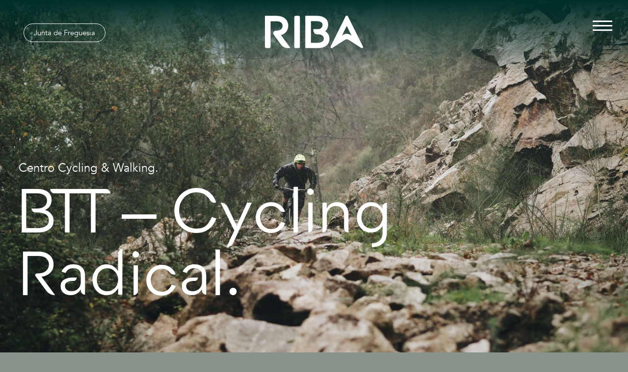

--- FILE ---
content_type: text/html; charset=UTF-8
request_url: https://ribademouro.pt/centro-cycling-walking/
body_size: 20180
content:
<!DOCTYPE html>
<html lang="pt-PT">
<head>
	<meta charset="UTF-8">
		<title>Centro Cycling &#038; Walking &#8211; Riba de Mouro</title>
<meta name='robots' content='max-image-preview:large' />
<link rel='dns-prefetch' href='//www.googletagmanager.com' />
<link rel="alternate" type="application/rss+xml" title="Riba de Mouro &raquo; Feed" href="https://ribademouro.pt/feed/" />
<link rel="alternate" type="application/rss+xml" title="Riba de Mouro &raquo; Feed de comentários" href="https://ribademouro.pt/comments/feed/" />
<link rel="alternate" title="oEmbed (JSON)" type="application/json+oembed" href="https://ribademouro.pt/wp-json/oembed/1.0/embed?url=https%3A%2F%2Fribademouro.pt%2Fcentro-cycling-walking%2F" />
<link rel="alternate" title="oEmbed (XML)" type="text/xml+oembed" href="https://ribademouro.pt/wp-json/oembed/1.0/embed?url=https%3A%2F%2Fribademouro.pt%2Fcentro-cycling-walking%2F&#038;format=xml" />
<style id='wp-img-auto-sizes-contain-inline-css'>
img:is([sizes=auto i],[sizes^="auto," i]){contain-intrinsic-size:3000px 1500px}
/*# sourceURL=wp-img-auto-sizes-contain-inline-css */
</style>
<style id='wp-emoji-styles-inline-css'>

	img.wp-smiley, img.emoji {
		display: inline !important;
		border: none !important;
		box-shadow: none !important;
		height: 1em !important;
		width: 1em !important;
		margin: 0 0.07em !important;
		vertical-align: -0.1em !important;
		background: none !important;
		padding: 0 !important;
	}
/*# sourceURL=wp-emoji-styles-inline-css */
</style>
<link rel='stylesheet' id='jet-engine-frontend-css' href='https://ribademouro.pt/wp-content/plugins/jet-engine/assets/css/frontend.css?ver=3.6.5' media='all' />
<style id='global-styles-inline-css'>
:root{--wp--preset--aspect-ratio--square: 1;--wp--preset--aspect-ratio--4-3: 4/3;--wp--preset--aspect-ratio--3-4: 3/4;--wp--preset--aspect-ratio--3-2: 3/2;--wp--preset--aspect-ratio--2-3: 2/3;--wp--preset--aspect-ratio--16-9: 16/9;--wp--preset--aspect-ratio--9-16: 9/16;--wp--preset--color--black: #000000;--wp--preset--color--cyan-bluish-gray: #abb8c3;--wp--preset--color--white: #ffffff;--wp--preset--color--pale-pink: #f78da7;--wp--preset--color--vivid-red: #cf2e2e;--wp--preset--color--luminous-vivid-orange: #ff6900;--wp--preset--color--luminous-vivid-amber: #fcb900;--wp--preset--color--light-green-cyan: #7bdcb5;--wp--preset--color--vivid-green-cyan: #00d084;--wp--preset--color--pale-cyan-blue: #8ed1fc;--wp--preset--color--vivid-cyan-blue: #0693e3;--wp--preset--color--vivid-purple: #9b51e0;--wp--preset--gradient--vivid-cyan-blue-to-vivid-purple: linear-gradient(135deg,rgb(6,147,227) 0%,rgb(155,81,224) 100%);--wp--preset--gradient--light-green-cyan-to-vivid-green-cyan: linear-gradient(135deg,rgb(122,220,180) 0%,rgb(0,208,130) 100%);--wp--preset--gradient--luminous-vivid-amber-to-luminous-vivid-orange: linear-gradient(135deg,rgb(252,185,0) 0%,rgb(255,105,0) 100%);--wp--preset--gradient--luminous-vivid-orange-to-vivid-red: linear-gradient(135deg,rgb(255,105,0) 0%,rgb(207,46,46) 100%);--wp--preset--gradient--very-light-gray-to-cyan-bluish-gray: linear-gradient(135deg,rgb(238,238,238) 0%,rgb(169,184,195) 100%);--wp--preset--gradient--cool-to-warm-spectrum: linear-gradient(135deg,rgb(74,234,220) 0%,rgb(151,120,209) 20%,rgb(207,42,186) 40%,rgb(238,44,130) 60%,rgb(251,105,98) 80%,rgb(254,248,76) 100%);--wp--preset--gradient--blush-light-purple: linear-gradient(135deg,rgb(255,206,236) 0%,rgb(152,150,240) 100%);--wp--preset--gradient--blush-bordeaux: linear-gradient(135deg,rgb(254,205,165) 0%,rgb(254,45,45) 50%,rgb(107,0,62) 100%);--wp--preset--gradient--luminous-dusk: linear-gradient(135deg,rgb(255,203,112) 0%,rgb(199,81,192) 50%,rgb(65,88,208) 100%);--wp--preset--gradient--pale-ocean: linear-gradient(135deg,rgb(255,245,203) 0%,rgb(182,227,212) 50%,rgb(51,167,181) 100%);--wp--preset--gradient--electric-grass: linear-gradient(135deg,rgb(202,248,128) 0%,rgb(113,206,126) 100%);--wp--preset--gradient--midnight: linear-gradient(135deg,rgb(2,3,129) 0%,rgb(40,116,252) 100%);--wp--preset--font-size--small: 13px;--wp--preset--font-size--medium: 20px;--wp--preset--font-size--large: 36px;--wp--preset--font-size--x-large: 42px;--wp--preset--spacing--20: 0.44rem;--wp--preset--spacing--30: 0.67rem;--wp--preset--spacing--40: 1rem;--wp--preset--spacing--50: 1.5rem;--wp--preset--spacing--60: 2.25rem;--wp--preset--spacing--70: 3.38rem;--wp--preset--spacing--80: 5.06rem;--wp--preset--shadow--natural: 6px 6px 9px rgba(0, 0, 0, 0.2);--wp--preset--shadow--deep: 12px 12px 50px rgba(0, 0, 0, 0.4);--wp--preset--shadow--sharp: 6px 6px 0px rgba(0, 0, 0, 0.2);--wp--preset--shadow--outlined: 6px 6px 0px -3px rgb(255, 255, 255), 6px 6px rgb(0, 0, 0);--wp--preset--shadow--crisp: 6px 6px 0px rgb(0, 0, 0);}:root { --wp--style--global--content-size: 800px;--wp--style--global--wide-size: 1200px; }:where(body) { margin: 0; }.wp-site-blocks > .alignleft { float: left; margin-right: 2em; }.wp-site-blocks > .alignright { float: right; margin-left: 2em; }.wp-site-blocks > .aligncenter { justify-content: center; margin-left: auto; margin-right: auto; }:where(.wp-site-blocks) > * { margin-block-start: 24px; margin-block-end: 0; }:where(.wp-site-blocks) > :first-child { margin-block-start: 0; }:where(.wp-site-blocks) > :last-child { margin-block-end: 0; }:root { --wp--style--block-gap: 24px; }:root :where(.is-layout-flow) > :first-child{margin-block-start: 0;}:root :where(.is-layout-flow) > :last-child{margin-block-end: 0;}:root :where(.is-layout-flow) > *{margin-block-start: 24px;margin-block-end: 0;}:root :where(.is-layout-constrained) > :first-child{margin-block-start: 0;}:root :where(.is-layout-constrained) > :last-child{margin-block-end: 0;}:root :where(.is-layout-constrained) > *{margin-block-start: 24px;margin-block-end: 0;}:root :where(.is-layout-flex){gap: 24px;}:root :where(.is-layout-grid){gap: 24px;}.is-layout-flow > .alignleft{float: left;margin-inline-start: 0;margin-inline-end: 2em;}.is-layout-flow > .alignright{float: right;margin-inline-start: 2em;margin-inline-end: 0;}.is-layout-flow > .aligncenter{margin-left: auto !important;margin-right: auto !important;}.is-layout-constrained > .alignleft{float: left;margin-inline-start: 0;margin-inline-end: 2em;}.is-layout-constrained > .alignright{float: right;margin-inline-start: 2em;margin-inline-end: 0;}.is-layout-constrained > .aligncenter{margin-left: auto !important;margin-right: auto !important;}.is-layout-constrained > :where(:not(.alignleft):not(.alignright):not(.alignfull)){max-width: var(--wp--style--global--content-size);margin-left: auto !important;margin-right: auto !important;}.is-layout-constrained > .alignwide{max-width: var(--wp--style--global--wide-size);}body .is-layout-flex{display: flex;}.is-layout-flex{flex-wrap: wrap;align-items: center;}.is-layout-flex > :is(*, div){margin: 0;}body .is-layout-grid{display: grid;}.is-layout-grid > :is(*, div){margin: 0;}body{padding-top: 0px;padding-right: 0px;padding-bottom: 0px;padding-left: 0px;}a:where(:not(.wp-element-button)){text-decoration: underline;}:root :where(.wp-element-button, .wp-block-button__link){background-color: #32373c;border-width: 0;color: #fff;font-family: inherit;font-size: inherit;font-style: inherit;font-weight: inherit;letter-spacing: inherit;line-height: inherit;padding-top: calc(0.667em + 2px);padding-right: calc(1.333em + 2px);padding-bottom: calc(0.667em + 2px);padding-left: calc(1.333em + 2px);text-decoration: none;text-transform: inherit;}.has-black-color{color: var(--wp--preset--color--black) !important;}.has-cyan-bluish-gray-color{color: var(--wp--preset--color--cyan-bluish-gray) !important;}.has-white-color{color: var(--wp--preset--color--white) !important;}.has-pale-pink-color{color: var(--wp--preset--color--pale-pink) !important;}.has-vivid-red-color{color: var(--wp--preset--color--vivid-red) !important;}.has-luminous-vivid-orange-color{color: var(--wp--preset--color--luminous-vivid-orange) !important;}.has-luminous-vivid-amber-color{color: var(--wp--preset--color--luminous-vivid-amber) !important;}.has-light-green-cyan-color{color: var(--wp--preset--color--light-green-cyan) !important;}.has-vivid-green-cyan-color{color: var(--wp--preset--color--vivid-green-cyan) !important;}.has-pale-cyan-blue-color{color: var(--wp--preset--color--pale-cyan-blue) !important;}.has-vivid-cyan-blue-color{color: var(--wp--preset--color--vivid-cyan-blue) !important;}.has-vivid-purple-color{color: var(--wp--preset--color--vivid-purple) !important;}.has-black-background-color{background-color: var(--wp--preset--color--black) !important;}.has-cyan-bluish-gray-background-color{background-color: var(--wp--preset--color--cyan-bluish-gray) !important;}.has-white-background-color{background-color: var(--wp--preset--color--white) !important;}.has-pale-pink-background-color{background-color: var(--wp--preset--color--pale-pink) !important;}.has-vivid-red-background-color{background-color: var(--wp--preset--color--vivid-red) !important;}.has-luminous-vivid-orange-background-color{background-color: var(--wp--preset--color--luminous-vivid-orange) !important;}.has-luminous-vivid-amber-background-color{background-color: var(--wp--preset--color--luminous-vivid-amber) !important;}.has-light-green-cyan-background-color{background-color: var(--wp--preset--color--light-green-cyan) !important;}.has-vivid-green-cyan-background-color{background-color: var(--wp--preset--color--vivid-green-cyan) !important;}.has-pale-cyan-blue-background-color{background-color: var(--wp--preset--color--pale-cyan-blue) !important;}.has-vivid-cyan-blue-background-color{background-color: var(--wp--preset--color--vivid-cyan-blue) !important;}.has-vivid-purple-background-color{background-color: var(--wp--preset--color--vivid-purple) !important;}.has-black-border-color{border-color: var(--wp--preset--color--black) !important;}.has-cyan-bluish-gray-border-color{border-color: var(--wp--preset--color--cyan-bluish-gray) !important;}.has-white-border-color{border-color: var(--wp--preset--color--white) !important;}.has-pale-pink-border-color{border-color: var(--wp--preset--color--pale-pink) !important;}.has-vivid-red-border-color{border-color: var(--wp--preset--color--vivid-red) !important;}.has-luminous-vivid-orange-border-color{border-color: var(--wp--preset--color--luminous-vivid-orange) !important;}.has-luminous-vivid-amber-border-color{border-color: var(--wp--preset--color--luminous-vivid-amber) !important;}.has-light-green-cyan-border-color{border-color: var(--wp--preset--color--light-green-cyan) !important;}.has-vivid-green-cyan-border-color{border-color: var(--wp--preset--color--vivid-green-cyan) !important;}.has-pale-cyan-blue-border-color{border-color: var(--wp--preset--color--pale-cyan-blue) !important;}.has-vivid-cyan-blue-border-color{border-color: var(--wp--preset--color--vivid-cyan-blue) !important;}.has-vivid-purple-border-color{border-color: var(--wp--preset--color--vivid-purple) !important;}.has-vivid-cyan-blue-to-vivid-purple-gradient-background{background: var(--wp--preset--gradient--vivid-cyan-blue-to-vivid-purple) !important;}.has-light-green-cyan-to-vivid-green-cyan-gradient-background{background: var(--wp--preset--gradient--light-green-cyan-to-vivid-green-cyan) !important;}.has-luminous-vivid-amber-to-luminous-vivid-orange-gradient-background{background: var(--wp--preset--gradient--luminous-vivid-amber-to-luminous-vivid-orange) !important;}.has-luminous-vivid-orange-to-vivid-red-gradient-background{background: var(--wp--preset--gradient--luminous-vivid-orange-to-vivid-red) !important;}.has-very-light-gray-to-cyan-bluish-gray-gradient-background{background: var(--wp--preset--gradient--very-light-gray-to-cyan-bluish-gray) !important;}.has-cool-to-warm-spectrum-gradient-background{background: var(--wp--preset--gradient--cool-to-warm-spectrum) !important;}.has-blush-light-purple-gradient-background{background: var(--wp--preset--gradient--blush-light-purple) !important;}.has-blush-bordeaux-gradient-background{background: var(--wp--preset--gradient--blush-bordeaux) !important;}.has-luminous-dusk-gradient-background{background: var(--wp--preset--gradient--luminous-dusk) !important;}.has-pale-ocean-gradient-background{background: var(--wp--preset--gradient--pale-ocean) !important;}.has-electric-grass-gradient-background{background: var(--wp--preset--gradient--electric-grass) !important;}.has-midnight-gradient-background{background: var(--wp--preset--gradient--midnight) !important;}.has-small-font-size{font-size: var(--wp--preset--font-size--small) !important;}.has-medium-font-size{font-size: var(--wp--preset--font-size--medium) !important;}.has-large-font-size{font-size: var(--wp--preset--font-size--large) !important;}.has-x-large-font-size{font-size: var(--wp--preset--font-size--x-large) !important;}
:root :where(.wp-block-pullquote){font-size: 1.5em;line-height: 1.6;}
/*# sourceURL=global-styles-inline-css */
</style>
<link rel='stylesheet' id='hello-elementor-css' href='https://ribademouro.pt/wp-content/themes/hello-elementor/assets/css/reset.css?ver=3.4.5' media='all' />
<link rel='stylesheet' id='hello-elementor-theme-style-css' href='https://ribademouro.pt/wp-content/themes/hello-elementor/assets/css/theme.css?ver=3.4.5' media='all' />
<link rel='stylesheet' id='hello-elementor-header-footer-css' href='https://ribademouro.pt/wp-content/themes/hello-elementor/assets/css/header-footer.css?ver=3.4.5' media='all' />
<link rel='stylesheet' id='elementor-frontend-css' href='https://ribademouro.pt/wp-content/plugins/elementor/assets/css/frontend.min.css?ver=3.34.0' media='all' />
<link rel='stylesheet' id='elementor-post-7-css' href='https://ribademouro.pt/wp-content/uploads/elementor/css/post-7.css?ver=1766434012' media='all' />
<link rel='stylesheet' id='jet-reviews-frontend-css' href='https://ribademouro.pt/wp-content/plugins/jet-reviews/assets/css/jet-reviews.css?ver=2.3.7' media='all' />
<link rel='stylesheet' id='jet-blog-css' href='https://ribademouro.pt/wp-content/plugins/jet-blog/assets/css/jet-blog.css?ver=2.4.3.1' media='all' />
<link rel='stylesheet' id='jet-tabs-frontend-css' href='https://ribademouro.pt/wp-content/plugins/jet-tabs/assets/css/jet-tabs-frontend.css?ver=2.2.8' media='all' />
<link rel='stylesheet' id='jet-tricks-frontend-css' href='https://ribademouro.pt/wp-content/plugins/jet-tricks/assets/css/jet-tricks-frontend.css?ver=1.5.1.1' media='all' />
<link rel='stylesheet' id='jet-elements-css' href='https://ribademouro.pt/wp-content/plugins/jet-elements/assets/css/jet-elements.css?ver=2.7.4.2' media='all' />
<link rel='stylesheet' id='jet-button-css' href='https://ribademouro.pt/wp-content/plugins/jet-elements/assets/css/addons/jet-button.css?ver=2.7.4.2' media='all' />
<link rel='stylesheet' id='jet-button-skin-css' href='https://ribademouro.pt/wp-content/plugins/jet-elements/assets/css/skin/jet-button.css?ver=2.7.4.2' media='all' />
<link rel='stylesheet' id='widget-heading-css' href='https://ribademouro.pt/wp-content/plugins/elementor/assets/css/widget-heading.min.css?ver=3.34.0' media='all' />
<link rel='stylesheet' id='e-animation-fadeIn-css' href='https://ribademouro.pt/wp-content/plugins/elementor/assets/lib/animations/styles/fadeIn.min.css?ver=3.34.0' media='all' />
<link rel='stylesheet' id='widget-image-css' href='https://ribademouro.pt/wp-content/plugins/elementor/assets/css/widget-image.min.css?ver=3.34.0' media='all' />
<link rel='stylesheet' id='elementor-post-1988-css' href='https://ribademouro.pt/wp-content/uploads/elementor/css/post-1988.css?ver=1766490112' media='all' />
<script src="https://ribademouro.pt/wp-includes/js/jquery/jquery.min.js?ver=3.7.1" id="jquery-core-js"></script>
<script src="https://ribademouro.pt/wp-includes/js/jquery/jquery-migrate.min.js?ver=3.4.1" id="jquery-migrate-js"></script>
<link rel="https://api.w.org/" href="https://ribademouro.pt/wp-json/" /><link rel="alternate" title="JSON" type="application/json" href="https://ribademouro.pt/wp-json/wp/v2/pages/1988" /><link rel="EditURI" type="application/rsd+xml" title="RSD" href="https://ribademouro.pt/xmlrpc.php?rsd" />
<meta name="generator" content="WordPress 6.9" />
<link rel="canonical" href="https://ribademouro.pt/centro-cycling-walking/" />
<link rel='shortlink' href='https://ribademouro.pt/?p=1988' />
<meta name="generator" content="Site Kit by Google 1.168.0" /><meta name="generator" content="Elementor 3.34.0; features: e_font_icon_svg, additional_custom_breakpoints; settings: css_print_method-external, google_font-enabled, font_display-swap">
			<style>
				.e-con.e-parent:nth-of-type(n+4):not(.e-lazyloaded):not(.e-no-lazyload),
				.e-con.e-parent:nth-of-type(n+4):not(.e-lazyloaded):not(.e-no-lazyload) * {
					background-image: none !important;
				}
				@media screen and (max-height: 1024px) {
					.e-con.e-parent:nth-of-type(n+3):not(.e-lazyloaded):not(.e-no-lazyload),
					.e-con.e-parent:nth-of-type(n+3):not(.e-lazyloaded):not(.e-no-lazyload) * {
						background-image: none !important;
					}
				}
				@media screen and (max-height: 640px) {
					.e-con.e-parent:nth-of-type(n+2):not(.e-lazyloaded):not(.e-no-lazyload),
					.e-con.e-parent:nth-of-type(n+2):not(.e-lazyloaded):not(.e-no-lazyload) * {
						background-image: none !important;
					}
				}
			</style>
			<link rel="icon" href="https://ribademouro.pt/wp-content/uploads/2023/11/cropped-fav-riba-32x32.png" sizes="32x32" />
<link rel="icon" href="https://ribademouro.pt/wp-content/uploads/2023/11/cropped-fav-riba-192x192.png" sizes="192x192" />
<link rel="apple-touch-icon" href="https://ribademouro.pt/wp-content/uploads/2023/11/cropped-fav-riba-180x180.png" />
<meta name="msapplication-TileImage" content="https://ribademouro.pt/wp-content/uploads/2023/11/cropped-fav-riba-270x270.png" />
	<meta name="viewport" content="width=device-width, initial-scale=1.0, viewport-fit=cover" /></head>
<body data-rsssl=1 class="wp-singular page-template page-template-elementor_canvas page page-id-1988 wp-embed-responsive wp-theme-hello-elementor hello-elementor-default elementor-default elementor-template-canvas elementor-kit-7 elementor-page elementor-page-1988">
			<div data-elementor-type="wp-page" data-elementor-id="1988" class="elementor elementor-1988" data-elementor-post-type="page">
				<div class="elementor-element elementor-element-570b8e1 e-con-full fullscreen-menu-wrapper e-flex e-con e-parent" data-id="570b8e1" data-element_type="container" data-settings="{&quot;position&quot;:&quot;fixed&quot;,&quot;jet_parallax_layout_list&quot;:[]}">
				<div class="elementor-element elementor-element-5d72a7d elementor-fixed elementor-widget elementor-widget-global elementor-global-1408 elementor-widget-html" data-id="5d72a7d" data-element_type="widget" data-settings="{&quot;_position&quot;:&quot;fixed&quot;}" data-widget_type="html.default">
				<div class="elementor-widget-container">
					<div class="cont">
	<div class="overlay"></div>
	<div class="bg"></div>
	<div class="menu">
		<nav>
			<ul class="menu">
				<li>
					<a class="one-menu" href="https://ribademouro.pt/o-povo">O Povo</a>
				</li>
				<li>
					<a href="https://ribademouro.pt/historia" class="two-menu">A História</a>
					<ul class="sub-menu">
						<li><a href="https://ribademouro.pt/a-historia">História</a></li>
						<li><a href="https://ribademouro.pt/cultura">Cultura</a></li>
						<li><a href="https://ribademouro.pt/patrimonio">Património</a></li>
						<li><a href="https://ribademouro.pt/festas-e-eventos">Festas e Eventos</a></li>
					</ul>
				</li>
				<li>
					<a class="three-menu" href="https://ribademouro.pt/natureza-desporto-e-aventura">A Natureza</a>
					<ul class="sub-menu">
						<li><a href="https://ribademouro.pt/trilhos">Trilhos</a></li>
						<li><a href="https://ribademouro.pt/praia-fluvial">Praia Fluvial</a></li>
						<li><a href="https://ribademouro.pt/centro-cycling-walking">BTT</a></li>
						<li><a href="https://ribademouro.pt/kayak">Kayak</a></li>
					</ul>
				</li>
				<li>
					<a class="four-menu" href="https://ribademouro.pt/experiencias">As Experiências</a>
					<ul class="sub-menu">
						<li><a href="https://ribademouro.pt/experiencias/#gastronomia">Fazer Butcho Doce</a></li>
						<li><a href="https://ribademouro.pt/neve">A Neve</a></li>
						<li><a href="https://ribademouro.pt/os-carvoeiros">Fazer Carvão</a></li>
						<li><a href="https://ribademouro.pt/experiencias/#geocaching">Geocaching</a></li>
						<li><a href="https://ribademouro.pt/onde-comer">Onde Comer</a></li>
						<li><a href="https://ribademouro.pt/onde-dormir">Onde Dormir</a></li>
						</ul>
					</li>
				</ul>
			</nav>
			<div class="button-wrapper">
				<a target="_blank" href="https://jf-ribademouro.com/" class="button">Junta de Freguesia</a>
				<a href="https://ribademouro.pt/informacoes/" class="button">Contactos</a>
			</div>
		</div>

		<div class="svg-wrapper">
			<a href="https://ribademouro.pt/home">
				<svg width="200" height="67" viewBox="0 0 200 67" fill="none" xmlns="http://www.w3.org/2000/svg">
					<path d="M47.1332 66.347C44.2329 66.347 41.4958 65.6938 38.9939 64.4069C36.505 63.1331 34.3885 61.3236 32.7064 59.034L19.5535 41.0013L18.0053 38.9436C17.3292 38.0389 16.9699 36.9937 16.9699 35.9257C16.9699 34.5767 17.4696 33.3388 18.4103 32.3394C19.3869 31.3007 20.6803 30.752 22.1436 30.752H23.1005C27.5099 30.752 30.8022 29.7558 32.8796 27.7928C34.9471 25.8429 35.953 23.5762 35.953 20.8619C35.953 18.1477 35.0352 15.9659 33.1474 14.1891C31.2366 12.396 27.8855 11.488 23.1855 11.488H11.4663V63.365C11.4663 65.0112 10.1305 66.347 8.4843 66.347H2.97096C1.3248 66.347 -0.0078125 65.0112 -0.0078125 63.365V0.363281H23.6231C28.7576 0.363281 33.1572 1.25822 36.6945 3.0285C40.333 4.85104 43.0832 7.34315 44.8665 10.4395C46.6237 13.4934 47.5154 16.9131 47.5154 20.6007C47.5154 26.2936 45.67 30.9545 42.0282 34.4559C39.4446 36.948 36.3319 38.7183 32.7456 39.7373L52.1665 66.347H47.1332Z" fill="white"/>
					<path d="M59.8477 63.4434V3.26693C59.8477 1.66323 61.1476 0.363281 62.7513 0.363281H68.4182C70.0219 0.363281 71.3218 1.66323 71.3218 3.26693V63.4434C71.3218 65.0471 70.0219 66.347 68.4182 66.347H62.7513C61.1476 66.347 59.8477 65.0471 59.8477 63.4434Z" fill="white"/>
					<path d="M107.712 55.3916C111.164 55.3916 114.205 54.611 116.746 53.0693C118.938 51.7334 119.957 49.6888 119.957 46.6316C119.957 43.6953 118.751 41.9316 116.517 40.4814C114.006 38.8548 113.111 38.2212 109.257 38.2212H108.038C104.253 38.2212 101.643 37.0878 100.284 34.8602C99.151 33.0116 98.6186 31.1302 98.6023 29.1019V27.4427H108.476C112.575 27.4427 112.833 26.6164 114.692 24.9865C116.478 23.4187 117.344 21.4427 117.344 18.9408C117.344 16.3899 116.472 14.6392 114.597 13.4274C112.415 12.023 109.6 11.3109 106.232 11.3109H93.7258V55.3916H107.712ZM82.3398 66.3431V0.359375H106.755C113.088 0.359375 118.356 1.87489 122.419 4.8602C126.724 8.03494 128.906 12.5358 128.906 18.2451C128.906 20.9299 128.21 23.7944 126.839 26.7633C125.98 28.6251 124.634 30.2843 122.818 31.7312C123.896 32.3616 124.879 33.0998 125.757 33.9359C127.825 35.9054 129.337 38.0872 130.255 40.4324C131.15 42.7253 131.604 44.9561 131.604 47.066C131.604 53.507 129.18 58.4357 124.399 61.7182C119.917 64.7852 114.247 66.3431 107.539 66.3431H82.3398Z" fill="white"/>
					<path d="M176.693 40.9516L166.784 20.92L156.874 40.9516L159.827 39.0605C161.907 37.7279 164.311 37.0224 166.784 37.0224C169.256 37.0224 171.663 37.7279 173.744 39.0605L176.693 40.9516ZM163.217 49.3327L137.113 66.0556C135.16 67.3098 132.799 65.1934 133.828 63.1128L164.275 1.55798C165.304 -0.519326 168.266 -0.519326 169.292 1.55798L199.743 63.1128C200.772 65.1934 198.407 67.3098 196.454 66.0556L170.354 49.3327C168.178 47.9413 165.392 47.9413 163.217 49.3327Z" fill="white"/>
				</svg>
			</a>

		</div>

		<div class="toggle">
			<span class="toggle__span"></span>
			<span class="toggle__span"></span>
			<span class="toggle__span"></span>
		</div>

	</div>

	<style>
		.button-wrapper a.button {
			font-family: "Avenir", Sans-serif;
			font-size: 15px;
			font-weight: 200;
			border: 1px solid #fff;
			border-radius: 24px;
			margin: 0 24px;
			padding: 6px 12px;
			color: #fff;
		} 

		.button-wrapper a.button:hover {
			color: rgb(0, 47, 42);
			background: #fff;
		} 

		.cont {
			display: flex;
			z-index: 5;
			position: fixed;
			top: 0;
			left: 0;
		}

		.cont__open {
			width: 100%;
			height: 100vh;
			background: #000;
		}

		.cont__open .menu {
			display: flex;
		}

		.cont__open .toggle__span:nth-child(1) {
			top: 18px;
			transform: rotate(45deg);
		}

		.cont__open .toggle__span:nth-child(2) {
			background-color: transparent;
		}

		.cont__open .toggle__span:nth-child(3) {
			top: 18px;
			transform: rotate(-45deg);
		}

		.menu {
			display: none;
			width: 100%;
			position: fixed;
			top: 0;
			left: 0%;
			height: 100vh;
			color: #fff;
			/*transform: translateY(-100%);*/
			background-color: transparent;
			animation: 0s slideDown 0s forwards;
			z-index: 100;
			-webkit-backface-visibility: hidden;
		}

		.menu__list {
			width: 100%;
			position: absolute;
			top: 50%;
			left: 50%;
			transform: translate(-50%, -50%);
			margin: 0 auto;
			display: flex;
			align-items: center;
			justify-content: center;
			list-style: none;
			padding: 0;
		}

		@media only screen and (max-width: 880px) {
			.menu__list {
				flex-direction: column;
			}
		}

		.menu__item {
			font-weight: 700;
			font-size: 44px;
			padding: 1rem;
			margin: 0 1rem;
			text-align: center;
			background: linear-gradient(120deg, transparent 0%, transparent 50%, #fff 50%);
			background-size: 240%;
			transition: 0.3s all ease-in-out;
			cursor: pointer;
			position: relative;
			box-sizing: border-box;
			-webkit-backface-visibility: hidden;
		}

		.menu__item:hover {
			background-position: 99%;
			color: #004d40;
		}

		@media only screen and (max-width: 1250px) {
			.menu__item {
				font-size: 36px;
			}
		}
		@media only screen and (max-width: 1000px) {
			.menu__item {
				font-size: 28px;
			}
		}

		.hover-box {
			background-color: #fff;
			color: green;
			display: none;
			animation: 0.6s fadeIn ease-in-out;
			position: absolute;
			color: #004d40;
			top: 100%;
			width: 100%;
			left: 0;
			border-top: 4px solid #004d40;
			backface-visibility: none;
		}

		.hover-box__list {
			list-style: none;
			margin: 0;
			padding: 0;
			display: inline-flex;
			flex-direction: row;
			align-items: center;
			width: 100%;
		}

		.hover-box__item {
			box-sizing: border-box;
			width: 100%;
			display: flex;
			justify-content: center;
			align-items: center;
			font-size: 20px;
			padding: 6px 12px;
			border-bottom: 2px solid #004d40;
			transition: 0.2s background;
			box-sizing: border-box;
			backface-visibility: none;
		}

		.hover-box__item:hover {
			background-color: #a5d6a7;
		}

		@media only screen and (max-width: 880px) {
			.hover-box {
				display: block;
				position: relative;
				width: auto;
				border-top: 2px solid #004d40;
			}
			.hover-box__list {
				flex-direction: row;
			}
		}

		.toggle {
			cursor: pointer;
			position: fixed;
			top: 2rem;
			right: 2rem;
			z-index: 10000;
			width: 40px;
			height: 40px;
		}
		.toggle__span {
			height: 3px;
			width: 100%;
			background-color: #fff;
			position: absolute;
			transition: 0.4s;
		}
		.toggle__span:nth-child(1) {
			top: 10px;
		}
		.toggle__span:nth-child(2) {
			top: 19px;
		}
		.toggle__span:nth-child(3) {
			top: 28px;
		}
		@keyframes slideDown {
			from {
				transform: translateY(-100%);
			}
			to {
				transform: translateY(0);
			}
		}

		nav {
			position: absolute;
			top: 50%;
			left: 0;
			bottom: 50%;
			right: 0;
		}
		ul.menu {
			width: 100%;
			height: 40px;
			line-height: 40px;
			position: relative;
			text-align: center;
			margin: auto;
			padding: auto;
			align-items: center;
			justify-content: center;
			display: flex;
			list-style-type: none !important;
		}
		ul.menu li {
			float: left;
			width: auto;
		}
		ul.menu li a {
			font-family: "Monsans", Sans-serif;
			display: block;
			width: auto;
			text-decoration: none;
			font-size: 2.5vw;
			color: #fff !important;
			padding: 0 1.5vw;
			opacity: .5;
			transition: .3s;
		}
		ul.menu li:hover a {
			opacity: 1;
		}
		ul.menu li:hover ul {
			width: 100%;
			visibility: visible;
		}
		ul.sub-menu {
			visibility: hidden;
			opacity: 0;
			display: block;
			position: absolute;
			left: 0;
			height: 40px;
			line-height: 40px;
			display: flex !important;
			align-items: center !important;
			justify-content: center !important;
			width: 100% !important;
			padding-top: 56px;
			list-style-type: none !important;
		}

		ul.sub-menu a {
			padding: 0 24px !important;
			font-size: 1.2vw !important;
			color: #fff !important;
			opacity: .5 !important;
			transition: .3s;
		}

		ul.menu li:hover a {
			opacity: 1;
		}

		ul.menu li:hover ul {
			width: 940px;
			visibility: visible;
			opacity: 1;
		}

		ul.sub-menu a:hover {
			opacity: 1 !important;
		}

		.bg {
			position: absolute;
			top: 0;
			left: 0;
			width: 100%;
			height: 100%;
			background-size: cover !important;
			background-position: center center !important;
		}

		.overlay {
			background: #000;
			opacity: .5;
			width: 100%;
			height: 100%;
			position: absolute;
			z-index: 1;
			content: "";
			display: none;
			top: 0;
			left: 0;
		}

		.cont.cont__open .overlay {
			display: block;
		}

		.bg {
			background: url('https://ribademouro.pt/wp-content/uploads/2024/03/bg1-scaled.jpg');
		}

		.bg.one {
			background: url('https://ribademouro.pt/wp-content/uploads/2024/03/bg2.jpg');
		}

		.bg.two {
			background: url('https://ribademouro.pt/wp-content/uploads/2024/03/bg4.jpg');
		}

		.bg.three {
			background: url('https://ribademouro.pt/wp-content/uploads/2024/03/canoa-scaled.jpg');
		}

		.bg.four {
			background: url('https://ribademouro.pt/wp-content/uploads/2024/09/butcho.jpg');
		}

		.bg.five {
			background: url('https://ribademouro.pt/wp-content/uploads/2024/03/bg6.jpg');
		}

		.cont .bg {
			opacity: 0;
			transition: .3s;
		}

		.cont.cont__open .bg {
			opacity: 1;
		}

		.svg-wrapper {
			position: fixed;
			top: 2rem;
			left: calc(50% - 100px);
			z-index: 1000;
		}

		body.over {
			overflow: hidden;
		}

		ul.menu {
			padding-left: 0 !important;
		}

		.fullscreen-menu-wrapper {
			background-image: linear-gradient(180deg, #002F2A 0%, #002F2A00 100%);
			height: 150px;
		}

		.button-wrapper {
			position: absolute;
			bottom: 48px;
			left: 50%;
			transform: translate(-50%, -50%);
		}

		@media only screen and (max-width: 767px) {
			.button-wrapper {
				display: none !important;    
			}

			.cont__open .menu {
				display: block !important;
			}

			ul.sub-menu {
				display: none !important;
			}

			nav {
				top: 30%;
			}

			ul.menu li a {
				font-size: 36px;
				opacity: 1;
				padding-bottom: 12px;
			}

			ul.menu li {
				float: none;
			}

			.svg-wrapper svg {
				max-width: 125px;
			}    

			.svg-wrapper {
				top: 20px;
				left: 20px;
			}

		}


	</style>

	<script>

		window.onload = function(){
  // jQuery is loaded
			jQuery( document ).ready(function( $ ){

				jQuery(".one-menu").hover(function () {
					jQuery(".bg").removeClass("one");
					jQuery(".bg").removeClass("two");
					jQuery(".bg").removeClass("three");
					jQuery(".bg").removeClass("four");
					jQuery(".bg").removeClass("five");
					jQuery(".bg").addClass("one");
				});

				jQuery(".two-menu").hover(function () {
					jQuery(".bg").removeClass("one");
					jQuery(".bg").removeClass("two");
					jQuery(".bg").removeClass("three");
					jQuery(".bg").removeClass("four");
					jQuery(".bg").removeClass("five");
					jQuery(".bg").addClass("two");
				});


				jQuery(".three-menu").hover(function () {
					jQuery(".bg").removeClass("one");
					jQuery(".bg").removeClass("two");
					jQuery(".bg").removeClass("three");
					jQuery(".bg").removeClass("four");
					jQuery(".bg").removeClass("five");
					jQuery(".bg").addClass("three");
				});


				jQuery(".four-menu").hover(function () {
					jQuery(".bg").removeClass("one");
					jQuery(".bg").removeClass("two");
					jQuery(".bg").removeClass("three");
					jQuery(".bg").removeClass("four");
					jQuery(".bg").removeClass("five");
					jQuery(".bg").addClass("four");
				});


				jQuery(".five-menu").hover(function () {
					jQuery(".bg").removeClass("one");
					jQuery(".bg").removeClass("two");
					jQuery(".bg").removeClass("three");
					jQuery(".bg").removeClass("four");
					jQuery(".bg").removeClass("five");
					jQuery(".bg").addClass("five");
				});


				if (jQuery(window).width() > 739) {
					jQuery(".dropdown-holder").on("mouseenter", function(e) {
						jQuery(".hover-box", this).slideDown("fast");
						jQuery(".dropdown-holder").on("mouseleave", function(e) {
							jQuery(".hover-box", this).slideUp("fast");
						});
					});
				}

				document.querySelector(".toggle").addEventListener("click", function() {
					document.querySelector(".cont").classList.toggle("cont__open");
					document.querySelector("body").classList.toggle("over");
					jQuery(".bg").removeClass("one");
					jQuery(".bg").removeClass("two");
					jQuery(".bg").removeClass("three");
					jQuery(".bg").removeClass("four");
					jQuery(".bg").removeClass("five");
					jQuery(".bg").addClass("five");
				});

			});
		};


	</script>				</div>
				</div>
				<div class="elementor-element elementor-element-f597aaa elementor-hidden-mobile elementor-widget elementor-widget-jet-button" data-id="f597aaa" data-element_type="widget" data-widget_type="jet-button.default">
				<div class="elementor-widget-container">
					<div class="elementor-jet-button jet-elements"><div class="jet-button__container">
	<a class="jet-button__instance jet-button__instance--icon- hover-effect-0" href="https://jf-ribademouro.com/" target="_blank">
		<div class="jet-button__plane jet-button__plane-normal"></div>
		<div class="jet-button__plane jet-button__plane-hover"></div>
		<div class="jet-button__state jet-button__state-normal">
			<span class="jet-button__label">Junta de Freguesia</span>		</div>
		<div class="jet-button__state jet-button__state-hover">
			<span class="jet-button__label">Junta de Freguesia</span>		</div>
	</a>
</div>
</div>				</div>
				</div>
				</div>
		<div class="elementor-element elementor-element-6c2243d e-con-full e-flex e-con e-parent" data-id="6c2243d" data-element_type="container" data-settings="{&quot;background_background&quot;:&quot;classic&quot;,&quot;jet_parallax_layout_list&quot;:[]}">
		<div class="elementor-element elementor-element-ba3f1e4 e-flex e-con-boxed e-con e-child" data-id="ba3f1e4" data-element_type="container" data-settings="{&quot;jet_parallax_layout_list&quot;:[]}">
					<div class="e-con-inner">
				<div class="elementor-element elementor-element-a29e12e elementor-widget elementor-widget-heading" data-id="a29e12e" data-element_type="widget" data-widget_type="heading.default">
				<div class="elementor-widget-container">
					<h3 class="elementor-heading-title elementor-size-default">Centro Cycling &amp; Walking.</h3>				</div>
				</div>
				<div class="elementor-element elementor-element-f11b83d animated-slow elementor-invisible elementor-widget elementor-widget-heading" data-id="f11b83d" data-element_type="widget" data-settings="{&quot;_animation&quot;:&quot;fadeIn&quot;}" data-widget_type="heading.default">
				<div class="elementor-widget-container">
					<h1 class="elementor-heading-title elementor-size-default">BTT – Cycling Radical.</h1>				</div>
				</div>
					</div>
				</div>
				</div>
		<div class="elementor-element elementor-element-b45c0f2 e-flex e-con-boxed e-con e-parent" data-id="b45c0f2" data-element_type="container" data-settings="{&quot;background_background&quot;:&quot;classic&quot;,&quot;jet_parallax_layout_list&quot;:[]}">
					<div class="e-con-inner">
				<div class="elementor-element elementor-element-a3841a4 elementor-widget elementor-widget-text-editor" data-id="a3841a4" data-element_type="widget" data-widget_type="text-editor.default">
				<div class="elementor-widget-container">
									<p>Se é amante das bicicletas de montanha e procura uma aventura de BTT diferente, o destino perfeito é lá em Riba. Serena ou extrema, chegou a hora de aceitar o desafio do destino e se desafiar a si próprio. E aos outros! De imergir totalmente na natureza e viver, por entre montanhas, cardenhas, animais, pastagens, trilhos, caminhos, longas subidas e florestas, uma experiência única. De sentir, em cima da sua bicicleta, cada segundo da jornada.</p><p>Desfrute da sua calma ou loucura, do “devagar se vai ao longe” ou do prazer do esforço. Faça e viva aquilo que gosta de fazer. Quando regressar à terra, a história será de triunfo.</p><p>Aceite o convite. Aproveite o momento.</p>								</div>
				</div>
					</div>
				</div>
		<div class="elementor-element elementor-element-0709803 e-flex e-con-boxed e-con e-parent" data-id="0709803" data-element_type="container" data-settings="{&quot;background_background&quot;:&quot;classic&quot;,&quot;jet_parallax_layout_list&quot;:[]}">
					<div class="e-con-inner">
				<div class="elementor-element elementor-element-b6e8bb1 elementor-widget elementor-widget-image" data-id="b6e8bb1" data-element_type="widget" data-widget_type="image.default">
				<div class="elementor-widget-container">
												<figure class="wp-caption">
										<img fetchpriority="high" decoding="async" width="2560" height="1920" src="https://ribademouro.pt/wp-content/uploads/2024/04/PA290008-1-scaled.jpeg" class="attachment-full size-full wp-image-1967" alt="" srcset="https://ribademouro.pt/wp-content/uploads/2024/04/PA290008-1-scaled.jpeg 2560w, https://ribademouro.pt/wp-content/uploads/2024/04/PA290008-1-300x225.jpeg 300w, https://ribademouro.pt/wp-content/uploads/2024/04/PA290008-1-1024x768.jpeg 1024w, https://ribademouro.pt/wp-content/uploads/2024/04/PA290008-1-768x576.jpeg 768w, https://ribademouro.pt/wp-content/uploads/2024/04/PA290008-1-1536x1152.jpeg 1536w, https://ribademouro.pt/wp-content/uploads/2024/04/PA290008-1-2048x1536.jpeg 2048w" sizes="(max-width: 2560px) 100vw, 2560px" />											<figcaption class="widget-image-caption wp-caption-text">Afonso Domingues, Monçanense. Vice-campeão do Campeonato do Minho de Downhill</figcaption>
										</figure>
									</div>
				</div>
					</div>
				</div>
		<div class="elementor-element elementor-element-63322bb e-flex e-con-boxed e-con e-parent" data-id="63322bb" data-element_type="container" data-settings="{&quot;background_background&quot;:&quot;classic&quot;,&quot;jet_parallax_layout_list&quot;:[]}">
					<div class="e-con-inner">
				<div class="elementor-element elementor-element-89f9db6 elementor-widget elementor-widget-image" data-id="89f9db6" data-element_type="widget" data-widget_type="image.default">
				<div class="elementor-widget-container">
															<img decoding="async" width="2560" height="1920" src="https://ribademouro.pt/wp-content/uploads/2024/04/PA290009-scaled.jpeg" class="attachment-full size-full wp-image-1995" alt="" srcset="https://ribademouro.pt/wp-content/uploads/2024/04/PA290009-scaled.jpeg 2560w, https://ribademouro.pt/wp-content/uploads/2024/04/PA290009-300x225.jpeg 300w, https://ribademouro.pt/wp-content/uploads/2024/04/PA290009-1024x768.jpeg 1024w, https://ribademouro.pt/wp-content/uploads/2024/04/PA290009-768x576.jpeg 768w, https://ribademouro.pt/wp-content/uploads/2024/04/PA290009-1536x1152.jpeg 1536w, https://ribademouro.pt/wp-content/uploads/2024/04/PA290009-2048x1536.jpeg 2048w" sizes="(max-width: 2560px) 100vw, 2560px" />															</div>
				</div>
					</div>
				</div>
		<div class="elementor-element elementor-element-e11fdfd e-flex e-con-boxed e-con e-parent" data-id="e11fdfd" data-element_type="container" data-settings="{&quot;background_background&quot;:&quot;classic&quot;,&quot;jet_parallax_layout_list&quot;:[]}">
					<div class="e-con-inner">
		<div class="elementor-element elementor-element-3275c58 e-con-full e-flex e-con e-child" data-id="3275c58" data-element_type="container" data-settings="{&quot;jet_parallax_layout_list&quot;:[]}">
		<div class="elementor-element elementor-element-1f5d5f9 e-con-full e-flex e-con e-child" data-id="1f5d5f9" data-element_type="container" data-settings="{&quot;jet_parallax_layout_list&quot;:[]}">
				<div class="elementor-element elementor-element-c12657d elementor-widget elementor-widget-image" data-id="c12657d" data-element_type="widget" data-widget_type="image.default">
				<div class="elementor-widget-container">
															<img decoding="async" width="2560" height="1920" src="https://ribademouro.pt/wp-content/uploads/2024/04/PA290011-scaled.jpeg" class="attachment-full size-full wp-image-1980" alt="" srcset="https://ribademouro.pt/wp-content/uploads/2024/04/PA290011-scaled.jpeg 2560w, https://ribademouro.pt/wp-content/uploads/2024/04/PA290011-300x225.jpeg 300w, https://ribademouro.pt/wp-content/uploads/2024/04/PA290011-1024x768.jpeg 1024w, https://ribademouro.pt/wp-content/uploads/2024/04/PA290011-768x576.jpeg 768w, https://ribademouro.pt/wp-content/uploads/2024/04/PA290011-1536x1152.jpeg 1536w, https://ribademouro.pt/wp-content/uploads/2024/04/PA290011-2048x1536.jpeg 2048w" sizes="(max-width: 2560px) 100vw, 2560px" />															</div>
				</div>
				</div>
		<div class="elementor-element elementor-element-231e49f e-con-full e-flex e-con e-child" data-id="231e49f" data-element_type="container" data-settings="{&quot;jet_parallax_layout_list&quot;:[]}">
				<div class="elementor-element elementor-element-d54e5e6 elementor-widget elementor-widget-image" data-id="d54e5e6" data-element_type="widget" data-widget_type="image.default">
				<div class="elementor-widget-container">
															<img loading="lazy" decoding="async" width="2560" height="1920" src="https://ribademouro.pt/wp-content/uploads/2024/04/PA290060-scaled.jpeg" class="attachment-full size-full wp-image-1999" alt="" srcset="https://ribademouro.pt/wp-content/uploads/2024/04/PA290060-scaled.jpeg 2560w, https://ribademouro.pt/wp-content/uploads/2024/04/PA290060-300x225.jpeg 300w, https://ribademouro.pt/wp-content/uploads/2024/04/PA290060-1024x768.jpeg 1024w, https://ribademouro.pt/wp-content/uploads/2024/04/PA290060-768x576.jpeg 768w, https://ribademouro.pt/wp-content/uploads/2024/04/PA290060-1536x1152.jpeg 1536w, https://ribademouro.pt/wp-content/uploads/2024/04/PA290060-2048x1536.jpeg 2048w" sizes="(max-width: 2560px) 100vw, 2560px" />															</div>
				</div>
				</div>
				</div>
					</div>
				</div>
		<div class="elementor-element elementor-element-8b5bf4d e-flex e-con-boxed e-con e-parent" data-id="8b5bf4d" data-element_type="container" data-settings="{&quot;background_background&quot;:&quot;classic&quot;,&quot;jet_parallax_layout_list&quot;:[]}">
					<div class="e-con-inner">
		<div class="elementor-element elementor-element-9b53a99 e-con-full e-flex e-con e-child" data-id="9b53a99" data-element_type="container" data-settings="{&quot;jet_parallax_layout_list&quot;:[]}">
		<div class="elementor-element elementor-element-81bd8f1 e-con-full e-flex e-con e-child" data-id="81bd8f1" data-element_type="container" data-settings="{&quot;jet_parallax_layout_list&quot;:[]}">
				<div class="elementor-element elementor-element-8abede5 elementor-widget elementor-widget-image" data-id="8abede5" data-element_type="widget" data-widget_type="image.default">
				<div class="elementor-widget-container">
															<img loading="lazy" decoding="async" width="1920" height="2560" src="https://ribademouro.pt/wp-content/uploads/2024/04/org_6f10942575384344_1698566054000-scaled.jpg" class="attachment-full size-full wp-image-2013" alt="" srcset="https://ribademouro.pt/wp-content/uploads/2024/04/org_6f10942575384344_1698566054000-scaled.jpg 1920w, https://ribademouro.pt/wp-content/uploads/2024/04/org_6f10942575384344_1698566054000-225x300.jpg 225w, https://ribademouro.pt/wp-content/uploads/2024/04/org_6f10942575384344_1698566054000-768x1024.jpg 768w, https://ribademouro.pt/wp-content/uploads/2024/04/org_6f10942575384344_1698566054000-1152x1536.jpg 1152w, https://ribademouro.pt/wp-content/uploads/2024/04/org_6f10942575384344_1698566054000-1536x2048.jpg 1536w" sizes="(max-width: 1920px) 100vw, 1920px" />															</div>
				</div>
				</div>
		<div class="elementor-element elementor-element-25e5a03 e-con-full elementor-hidden-mobile e-flex e-con e-child" data-id="25e5a03" data-element_type="container" data-settings="{&quot;jet_parallax_layout_list&quot;:[]}">
				</div>
		<div class="elementor-element elementor-element-3e251c5 e-con-full e-flex e-con e-child" data-id="3e251c5" data-element_type="container" data-settings="{&quot;jet_parallax_layout_list&quot;:[]}">
		<div class="elementor-element elementor-element-cb3d9ed e-con-full e-flex e-con e-child" data-id="cb3d9ed" data-element_type="container" data-settings="{&quot;jet_parallax_layout_list&quot;:[]}">
				<div class="elementor-element elementor-element-8357f4e elementor-widget elementor-widget-heading" data-id="8357f4e" data-element_type="widget" data-widget_type="heading.default">
				<div class="elementor-widget-container">
					<h2 class="elementor-heading-title elementor-size-default">Centro Cycling &amp; Walking</h2>				</div>
				</div>
				<div class="elementor-element elementor-element-2943597 elementor-widget__width-initial elementor-widget elementor-widget-text-editor" data-id="2943597" data-element_type="widget" data-widget_type="text-editor.default">
				<div class="elementor-widget-container">
									<p>O Centro Cycling &amp; Walking de Monção fica situado na freguesia de Riba de Mouro, no lugar de Santo António de Vale de Poldros. Trata-se de uma infraestrutura de apoio ao ciclismo e caminhadas de montanha, uma obra construída através da candidatura “Aldeias do Alto Minho – Cycling &amp; Walking” Linha de Valorização Turística do Interior – POO1218”, promovida pela C.I.M. Alto Minho.</p><p>Este Centro Cycling &amp; Walking é composto por um edifício com instalações sanitárias, zonas de vestuários e duches; estação de lavagem e reparação de bicicletas; ponto para lavagem e secagem de roupa; zonas para estacionamento de bicicletas; uma rede de trilhos sinalizados de acordo com os regulamentos da Federação Portuguesa de Ciclismo (Centros Cyclin’Portugal) e um percurso pedestre devidamente marcado conforme normas da Federação de Campismo e Montanhismo de Portugal.</p><p>Além disso, serve de suporte para o percurso pedestre PR4 MNC Trilho de Santo António de Vale de Poldros (ligação para o PR4 MNC – Trilho de St. António de Val de Poldros) e para o CENTRO CYCLING PORTUGAL DE MONÇÃO. Aqui, situa-se o km zero de vários trilhos cicláveis.</p><p>Este centro é constituído por 7 percursos, que foram criados para abranger os 4 níveis de dificuldade. São 200 km de trilhos, que proporcionam momentos únicos, quer aos iniciantes na modalidade, quer aos mais experientes.</p><p>Desde a Ecopista do Rio Minho, um percurso junto às margens do rio, até aos caminhos rurais e single tracks que nos levam aos pontos mais altos do concelho, os percursos são muito diversificados. Nos percursos que partem da Santo António de Val de Poldros, podemos observar as brandas &#8211; povoados de montanha, que remontam aos tempos da transumância, onde os brandeiros levavam o gado, nos meses de verão, descendo depois das colheitas de setembro aos seus povoados de origem. À medida que vamos descendo a serra, o encontro com as margens do rio Minho torna-se inevitável.</p><p>Nos percursos que partem da Porta das Caldas, percorremos as margens do rio Minho, onde podemos observar as pesqueiras &#8211; estruturas de pedra construídas para a pesca da Lampreia e do Sável. Ao longo dos percursos, percorremos, também, várias plantações de vinho alvarinho.</p><p>Para os mais aventureiros, o percurso P13/P14 tem ligação com o CCP Melgaço e o P17 tem ligação com o CCP Paredes de Coura (em processo de homologação).</p><p>CENTRAL DE RESERVAS DO CENTRO DE CYCLING DE MONÇÃO<br /><a href="https://cmmoncao.simplybook.it/v2" target="_blank" rel="noopener">https://cmmoncao.simplybook.it/v2</a></p><p>CENTROS CYCLING PORTUGAL (FEDERAÇÃO PORTUGUESA DE CICLISMO) <br /><a href="https://www.cyclinportugal.pt/pt/2-centros/147-moncao" target="_blank" rel="noopener">https://www.cyclinportugal.pt/pt/2-centros/147-moncao</a></p>								</div>
				</div>
				</div>
				</div>
				</div>
					</div>
				</div>
		<div class="elementor-element elementor-element-f014a00 e-flex e-con-boxed e-con e-parent" data-id="f014a00" data-element_type="container" data-settings="{&quot;jet_parallax_layout_list&quot;:[],&quot;background_background&quot;:&quot;classic&quot;}">
					<div class="e-con-inner">
		<div class="elementor-element elementor-element-a319c83 e-con-full e-flex e-con e-child" data-id="a319c83" data-element_type="container" data-settings="{&quot;jet_parallax_layout_list&quot;:[]}">
				<div class="elementor-element elementor-element-6f14227 elementor-widget elementor-widget-image" data-id="6f14227" data-element_type="widget" data-widget_type="image.default">
				<div class="elementor-widget-container">
															<img loading="lazy" decoding="async" width="22118" height="3981" src="https://ribademouro.pt/wp-content/uploads/2024/03/riba-logo-slogan-verde-claro.png" class="attachment-full size-full wp-image-1621" alt="" srcset="https://ribademouro.pt/wp-content/uploads/2024/03/riba-logo-slogan-verde-claro.png 22118w, https://ribademouro.pt/wp-content/uploads/2024/03/riba-logo-slogan-verde-claro-300x54.png 300w, https://ribademouro.pt/wp-content/uploads/2024/03/riba-logo-slogan-verde-claro-1024x184.png 1024w, https://ribademouro.pt/wp-content/uploads/2024/03/riba-logo-slogan-verde-claro-768x138.png 768w, https://ribademouro.pt/wp-content/uploads/2024/03/riba-logo-slogan-verde-claro-1536x276.png 1536w, https://ribademouro.pt/wp-content/uploads/2024/03/riba-logo-slogan-verde-claro-2048x369.png 2048w" sizes="(max-width: 22118px) 100vw, 22118px" />															</div>
				</div>
				</div>
		<div class="elementor-element elementor-element-e7476e1 e-con-full e-flex e-con e-child" data-id="e7476e1" data-element_type="container" data-settings="{&quot;jet_parallax_layout_list&quot;:[]}">
		<div class="elementor-element elementor-element-766a1ad e-con-full e-flex e-con e-child" data-id="766a1ad" data-element_type="container" data-settings="{&quot;jet_parallax_layout_list&quot;:[]}">
				<div class="elementor-element elementor-element-9d05dc1 elementor-widget elementor-widget-heading" data-id="9d05dc1" data-element_type="widget" data-widget_type="heading.default">
				<div class="elementor-widget-container">
					<h3 class="elementor-heading-title elementor-size-default">Sobre</h3>				</div>
				</div>
				<div class="elementor-element elementor-element-ba95cea elementor-widget elementor-widget-jet-button" data-id="ba95cea" data-element_type="widget" data-widget_type="jet-button.default">
				<div class="elementor-widget-container">
					<div class="elementor-jet-button jet-elements"><div class="jet-button__container">
	<a class="jet-button__instance jet-button__instance--icon- hover-effect-0" href="#">
		<div class="jet-button__plane jet-button__plane-normal"></div>
		<div class="jet-button__plane jet-button__plane-hover"></div>
		<div class="jet-button__state jet-button__state-normal">
			<span class="jet-button__label">Identidade Corporativa</span>		</div>
		<div class="jet-button__state jet-button__state-hover">
			<span class="jet-button__label">Identidade Corporativa</span>		</div>
	</a>
</div>
</div>				</div>
				</div>
				<div class="elementor-element elementor-element-1407726 elementor-widget elementor-widget-jet-button" data-id="1407726" data-element_type="widget" data-widget_type="jet-button.default">
				<div class="elementor-widget-container">
					<div class="elementor-jet-button jet-elements"><div class="jet-button__container">
	<a class="jet-button__instance jet-button__instance--icon- hover-effect-0" href="https://ribademouro.pt/o-povo">
		<div class="jet-button__plane jet-button__plane-normal"></div>
		<div class="jet-button__plane jet-button__plane-hover"></div>
		<div class="jet-button__state jet-button__state-normal">
			<span class="jet-button__label">Povo</span>		</div>
		<div class="jet-button__state jet-button__state-hover">
			<span class="jet-button__label">Povo</span>		</div>
	</a>
</div>
</div>				</div>
				</div>
				<div class="elementor-element elementor-element-3d7da92 elementor-widget elementor-widget-jet-button" data-id="3d7da92" data-element_type="widget" data-widget_type="jet-button.default">
				<div class="elementor-widget-container">
					<div class="elementor-jet-button jet-elements"><div class="jet-button__container">
	<a class="jet-button__instance jet-button__instance--icon- hover-effect-0" href="https://ribademouro.pt/historia/">
		<div class="jet-button__plane jet-button__plane-normal"></div>
		<div class="jet-button__plane jet-button__plane-hover"></div>
		<div class="jet-button__state jet-button__state-normal">
			<span class="jet-button__label">História, Cultura e Património</span>		</div>
		<div class="jet-button__state jet-button__state-hover">
			<span class="jet-button__label">História, Cultura e Património</span>		</div>
	</a>
</div>
</div>				</div>
				</div>
				<div class="elementor-element elementor-element-d1d237f elementor-widget elementor-widget-jet-button" data-id="d1d237f" data-element_type="widget" data-widget_type="jet-button.default">
				<div class="elementor-widget-container">
					<div class="elementor-jet-button jet-elements"><div class="jet-button__container">
	<a class="jet-button__instance jet-button__instance--icon- hover-effect-0" href="https://ribademouro.pt/natureza-desporto-e-aventura/">
		<div class="jet-button__plane jet-button__plane-normal"></div>
		<div class="jet-button__plane jet-button__plane-hover"></div>
		<div class="jet-button__state jet-button__state-normal">
			<span class="jet-button__label">Natureza, Desporto e Aventura</span>		</div>
		<div class="jet-button__state jet-button__state-hover">
			<span class="jet-button__label">Natureza, Desporto e Aventura</span>		</div>
	</a>
</div>
</div>				</div>
				</div>
				<div class="elementor-element elementor-element-3ebdb9a elementor-widget elementor-widget-jet-button" data-id="3ebdb9a" data-element_type="widget" data-widget_type="jet-button.default">
				<div class="elementor-widget-container">
					<div class="elementor-jet-button jet-elements"><div class="jet-button__container">
	<a class="jet-button__instance jet-button__instance--icon-right hover-effect-0" href="https://ribademouro.pt/experiencias/">
		<div class="jet-button__plane jet-button__plane-normal"></div>
		<div class="jet-button__plane jet-button__plane-hover"></div>
		<div class="jet-button__state jet-button__state-normal">
			<span class="jet-button__label">Experiências</span>		</div>
		<div class="jet-button__state jet-button__state-hover">
			<span class="jet-button__label">Experiências</span>		</div>
	</a>
</div>
</div>				</div>
				</div>
				</div>
		<div class="elementor-element elementor-element-ae3e9c8 e-con-full e-flex e-con e-child" data-id="ae3e9c8" data-element_type="container" data-settings="{&quot;jet_parallax_layout_list&quot;:[]}">
				<div class="elementor-element elementor-element-564c598 elementor-widget elementor-widget-heading" data-id="564c598" data-element_type="widget" data-widget_type="heading.default">
				<div class="elementor-widget-container">
					<h3 class="elementor-heading-title elementor-size-default">Informações Úteis</h3>				</div>
				</div>
				<div class="elementor-element elementor-element-5864eb4 elementor-widget elementor-widget-jet-button" data-id="5864eb4" data-element_type="widget" data-widget_type="jet-button.default">
				<div class="elementor-widget-container">
					<div class="elementor-jet-button jet-elements"><div class="jet-button__container">
	<a class="jet-button__instance jet-button__instance--icon- hover-effect-0" href="https://ribademouro.pt/informacoes">
		<div class="jet-button__plane jet-button__plane-normal"></div>
		<div class="jet-button__plane jet-button__plane-hover"></div>
		<div class="jet-button__state jet-button__state-normal">
			<span class="jet-button__label">Contactos e Horários</span>		</div>
		<div class="jet-button__state jet-button__state-hover">
			<span class="jet-button__label">Contactos e Horários</span>		</div>
	</a>
</div>
</div>				</div>
				</div>
				<div class="elementor-element elementor-element-f28fbdf elementor-widget elementor-widget-jet-button" data-id="f28fbdf" data-element_type="widget" data-widget_type="jet-button.default">
				<div class="elementor-widget-container">
					<div class="elementor-jet-button jet-elements"><div class="jet-button__container">
	<a class="jet-button__instance jet-button__instance--icon- hover-effect-0" href="https://ribademouro.pt/onde-comer">
		<div class="jet-button__plane jet-button__plane-normal"></div>
		<div class="jet-button__plane jet-button__plane-hover"></div>
		<div class="jet-button__state jet-button__state-normal">
			<span class="jet-button__label">Onde Comer</span>		</div>
		<div class="jet-button__state jet-button__state-hover">
			<span class="jet-button__label">Onde Comer</span>		</div>
	</a>
</div>
</div>				</div>
				</div>
				<div class="elementor-element elementor-element-affb920 elementor-widget elementor-widget-jet-button" data-id="affb920" data-element_type="widget" data-widget_type="jet-button.default">
				<div class="elementor-widget-container">
					<div class="elementor-jet-button jet-elements"><div class="jet-button__container">
	<a class="jet-button__instance jet-button__instance--icon- hover-effect-0" href="https://ribademouro.pt/onde-dormir">
		<div class="jet-button__plane jet-button__plane-normal"></div>
		<div class="jet-button__plane jet-button__plane-hover"></div>
		<div class="jet-button__state jet-button__state-normal">
			<span class="jet-button__label">Onde Dormir</span>		</div>
		<div class="jet-button__state jet-button__state-hover">
			<span class="jet-button__label">Onde Dormir</span>		</div>
	</a>
</div>
</div>				</div>
				</div>
				<div class="elementor-element elementor-element-78dd324 elementor-widget elementor-widget-jet-button" data-id="78dd324" data-element_type="widget" data-widget_type="jet-button.default">
				<div class="elementor-widget-container">
					<div class="elementor-jet-button jet-elements"><div class="jet-button__container">
	<a class="jet-button__instance jet-button__instance--icon- hover-effect-0" href="https://jf-ribademouro.com/" target="_blank">
		<div class="jet-button__plane jet-button__plane-normal"></div>
		<div class="jet-button__plane jet-button__plane-hover"></div>
		<div class="jet-button__state jet-button__state-normal">
			<span class="jet-button__label">Viver e Residir</span>		</div>
		<div class="jet-button__state jet-button__state-hover">
			<span class="jet-button__label">Viver e Residir</span>		</div>
	</a>
</div>
</div>				</div>
				</div>
				<div class="elementor-element elementor-element-f86fbc5 elementor-widget elementor-widget-jet-button" data-id="f86fbc5" data-element_type="widget" data-widget_type="jet-button.default">
				<div class="elementor-widget-container">
					<div class="elementor-jet-button jet-elements"><div class="jet-button__container">
	<a class="jet-button__instance jet-button__instance--icon- hover-effect-0" href="https://ribademouro.pt/festas-e-eventos/">
		<div class="jet-button__plane jet-button__plane-normal"></div>
		<div class="jet-button__plane jet-button__plane-hover"></div>
		<div class="jet-button__state jet-button__state-normal">
			<span class="jet-button__label">Festas e Eventos</span>		</div>
		<div class="jet-button__state jet-button__state-hover">
			<span class="jet-button__label">Festas e Eventos</span>		</div>
	</a>
</div>
</div>				</div>
				</div>
				<div class="elementor-element elementor-element-763621e elementor-widget elementor-widget-jet-button" data-id="763621e" data-element_type="widget" data-widget_type="jet-button.default">
				<div class="elementor-widget-container">
					<div class="elementor-jet-button jet-elements"><div class="jet-button__container">
	<a class="jet-button__instance jet-button__instance--icon- hover-effect-0" href="https://ribademouro.pt/wp-content/uploads/2024/08/ribademouro_odesafio.pdf" target="_blank">
		<div class="jet-button__plane jet-button__plane-normal"></div>
		<div class="jet-button__plane jet-button__plane-hover"></div>
		<div class="jet-button__state jet-button__state-normal">
			<span class="jet-button__label">Roteiros</span>		</div>
		<div class="jet-button__state jet-button__state-hover">
			<span class="jet-button__label">Roteiros</span>		</div>
	</a>
</div>
</div>				</div>
				</div>
				</div>
		<div class="elementor-element elementor-element-8808e60 e-con-full e-flex e-con e-child" data-id="8808e60" data-element_type="container" data-settings="{&quot;jet_parallax_layout_list&quot;:[]}">
				<div class="elementor-element elementor-element-e6c6403 elementor-widget elementor-widget-heading" data-id="e6c6403" data-element_type="widget" data-widget_type="heading.default">
				<div class="elementor-widget-container">
					<h3 class="elementor-heading-title elementor-size-default">Siga-nos</h3>				</div>
				</div>
				<div class="elementor-element elementor-element-98ff05e elementor-widget elementor-widget-jet-button" data-id="98ff05e" data-element_type="widget" data-widget_type="jet-button.default">
				<div class="elementor-widget-container">
					<div class="elementor-jet-button jet-elements"><div class="jet-button__container">
	<a class="jet-button__instance jet-button__instance--icon- hover-effect-0" href="https://www.facebook.com/ribademouro" target="_blank">
		<div class="jet-button__plane jet-button__plane-normal"></div>
		<div class="jet-button__plane jet-button__plane-hover"></div>
		<div class="jet-button__state jet-button__state-normal">
			<span class="jet-button__label">Facebook</span>		</div>
		<div class="jet-button__state jet-button__state-hover">
			<span class="jet-button__label">Facebook</span>		</div>
	</a>
</div>
</div>				</div>
				</div>
				<div class="elementor-element elementor-element-adce3d8 elementor-widget elementor-widget-jet-button" data-id="adce3d8" data-element_type="widget" data-widget_type="jet-button.default">
				<div class="elementor-widget-container">
					<div class="elementor-jet-button jet-elements"><div class="jet-button__container">
	<a class="jet-button__instance jet-button__instance--icon- hover-effect-0" href="https://www.instagram.com/ribademouro_odesafio">
		<div class="jet-button__plane jet-button__plane-normal"></div>
		<div class="jet-button__plane jet-button__plane-hover"></div>
		<div class="jet-button__state jet-button__state-normal">
			<span class="jet-button__label">Instagram</span>		</div>
		<div class="jet-button__state jet-button__state-hover">
			<span class="jet-button__label">Instagram</span>		</div>
	</a>
</div>
</div>				</div>
				</div>
				<div class="elementor-element elementor-element-f77f249 elementor-widget elementor-widget-jet-button" data-id="f77f249" data-element_type="widget" data-widget_type="jet-button.default">
				<div class="elementor-widget-container">
					<div class="elementor-jet-button jet-elements"><div class="jet-button__container">
	<a class="jet-button__instance jet-button__instance--icon- hover-effect-0" href="https://youtube.com/@ribademouro?si=f10liuiCwcwDdL0a">
		<div class="jet-button__plane jet-button__plane-normal"></div>
		<div class="jet-button__plane jet-button__plane-hover"></div>
		<div class="jet-button__state jet-button__state-normal">
			<span class="jet-button__label">Youtube</span>		</div>
		<div class="jet-button__state jet-button__state-hover">
			<span class="jet-button__label">Youtube</span>		</div>
	</a>
</div>
</div>				</div>
				</div>
				</div>
		<div class="elementor-element elementor-element-c304693 e-con-full e-flex e-con e-child" data-id="c304693" data-element_type="container" data-settings="{&quot;jet_parallax_layout_list&quot;:[]}">
				<div class="elementor-element elementor-element-18617c5 elementor-widget elementor-widget-heading" data-id="18617c5" data-element_type="widget" data-widget_type="heading.default">
				<div class="elementor-widget-container">
					<h3 class="elementor-heading-title elementor-size-default">Contactos</h3>				</div>
				</div>
				<div class="elementor-element elementor-element-d75b161 elementor-widget elementor-widget-jet-button" data-id="d75b161" data-element_type="widget" data-widget_type="jet-button.default">
				<div class="elementor-widget-container">
					<div class="elementor-jet-button jet-elements"><div class="jet-button__container">
	<a class="jet-button__instance jet-button__instance--icon- hover-effect-0" href="tel:+351251565787">
		<div class="jet-button__plane jet-button__plane-normal"></div>
		<div class="jet-button__plane jet-button__plane-hover"></div>
		<div class="jet-button__state jet-button__state-normal">
			<span class="jet-button__label">+351 251 565 787</span>		</div>
		<div class="jet-button__state jet-button__state-hover">
			<span class="jet-button__label">+351 251 565 787</span>		</div>
	</a>
</div>
</div>				</div>
				</div>
				<div class="elementor-element elementor-element-d641d03 elementor-widget elementor-widget-jet-button" data-id="d641d03" data-element_type="widget" data-widget_type="jet-button.default">
				<div class="elementor-widget-container">
					<div class="elementor-jet-button jet-elements"><div class="jet-button__container">
	<a class="jet-button__instance jet-button__instance--icon- hover-effect-0" href="tel:+351961600404">
		<div class="jet-button__plane jet-button__plane-normal"></div>
		<div class="jet-button__plane jet-button__plane-hover"></div>
		<div class="jet-button__state jet-button__state-normal">
			<span class="jet-button__label">+351 961 600 404</span>		</div>
		<div class="jet-button__state jet-button__state-hover">
			<span class="jet-button__label">+351 961 600 404</span>		</div>
	</a>
</div>
</div>				</div>
				</div>
				<div class="elementor-element elementor-element-8af66b1 elementor-widget elementor-widget-jet-button" data-id="8af66b1" data-element_type="widget" data-widget_type="jet-button.default">
				<div class="elementor-widget-container">
					<div class="elementor-jet-button jet-elements"><div class="jet-button__container">
	<a class="jet-button__instance jet-button__instance--icon- hover-effect-0" href="mailto:info@ribademouro.pt">
		<div class="jet-button__plane jet-button__plane-normal"></div>
		<div class="jet-button__plane jet-button__plane-hover"></div>
		<div class="jet-button__state jet-button__state-normal">
			<span class="jet-button__label">info@ribademouro.pt</span>		</div>
		<div class="jet-button__state jet-button__state-hover">
			<span class="jet-button__label">info@ribademouro.pt</span>		</div>
	</a>
</div>
</div>				</div>
				</div>
				</div>
				</div>
		<div class="elementor-element elementor-element-bc41c1c e-flex e-con-boxed e-con e-child" data-id="bc41c1c" data-element_type="container" data-settings="{&quot;jet_parallax_layout_list&quot;:[]}">
					<div class="e-con-inner">
		<div class="elementor-element elementor-element-84aff2b e-con-full e-flex e-con e-child" data-id="84aff2b" data-element_type="container" data-settings="{&quot;jet_parallax_layout_list&quot;:[]}">
				<div class="elementor-element elementor-element-75a50c9 elementor-widget elementor-widget-text-editor" data-id="75a50c9" data-element_type="widget" data-widget_type="text-editor.default">
				<div class="elementor-widget-container">
									<p>Copyright © 2024 Riba de Mouro &#8211; Legal Mentions</p>								</div>
				</div>
				</div>
		<div class="elementor-element elementor-element-6ec7fb3 e-con-full e-flex e-con e-child" data-id="6ec7fb3" data-element_type="container" data-settings="{&quot;jet_parallax_layout_list&quot;:[]}">
				<div class="elementor-element elementor-element-4a5198a elementor-widget__width-initial elementor-widget elementor-widget-text-editor" data-id="4a5198a" data-element_type="widget" data-widget_type="text-editor.default">
				<div class="elementor-widget-container">
									Designed By © <a href="http://www.markabranka.com" target="_blank" rel="noopener">•MarkaBranka</a>								</div>
				</div>
				</div>
					</div>
				</div>
					</div>
				</div>
				</div>
		<script type='text/javascript'>
/* <![CDATA[ */
var hasJetBlogPlaylist = 0;
/* ]]> */
</script>
<script type="speculationrules">
{"prefetch":[{"source":"document","where":{"and":[{"href_matches":"/*"},{"not":{"href_matches":["/wp-*.php","/wp-admin/*","/wp-content/uploads/*","/wp-content/*","/wp-content/plugins/*","/wp-content/themes/hello-elementor/*","/*\\?(.+)"]}},{"not":{"selector_matches":"a[rel~=\"nofollow\"]"}},{"not":{"selector_matches":".no-prefetch, .no-prefetch a"}}]},"eagerness":"conservative"}]}
</script>
						<script type="text/x-template" id="jet-advanced-reviews-item-template"><div :id="`jet-reviews-item-${itemData.id}`" class="jet-reviews-advanced__review">
	<div class="jet-reviews-advanced__review-header">
		<div class="jet-reviews-advanced__review-author">
			<div class="jet-reviews-user-data">
				<div
					class="jet-reviews-user-data__avatar"
					v-html="itemData.author.avatar"
                    v-if="$root.options.reviewAuthorAvatarVisible"
				></div>
				<div class="jet-reviews-user-data__info">
					<div class="jet-reviews-user-data__info-row">
						<div class="jet-reviews-user-data__name">
							<span v-html="itemData.author.name"></span>
							<time class="jet-reviews-published-date" :datetime="itemData.date.raw" :title="itemData.date.raw"><span>{{ itemData.date.human_diff }}</span></time>
						</div>
						<div
							class="jet-reviews-user-data__verifications"

							v-if="authorVerificationData"
						>
							<div
								class="jet-reviews-user-data__verification"
								:class="[ item.slug ]"
								v-for="(item, index) in authorVerificationData"
							>
								<span class="verification-icon" v-html="item.icon" v-if="item.icon"></span>
								<span class="verification-label" v-html="item.message"></span>
							</div>

						</div>
					</div>

					<div
						class="jet-reviews-user-data__summary-rating"
						v-if="averageRatingVisible"
					>
						<component
							:is="$root.options.ratingLayout"
							:before="false"
							:rating="+itemData.rating"
							:after="'points-field' === $root.options.ratingLayout ? averageRatingData.value : false"
						></component>
					</div>
					<div
						class="jet-reviews-user-data__details-rating"
						v-if="detailsRatingVisible"
					>
						<component
							v-for="(item, index) in itemData.rating_data"
							:is="$root.options.ratingLayout"
							:key="index"
							:before="item.field_label"
							:rating="Math.round( +item.field_value * 100 / +item.field_max )"
							:after="'points-field' === $root.options.ratingLayout ? +item.field_value : false"
						></component>
					</div>
				</div>
			</div>
		</div>
		<div class="jet-reviews-advanced__review-misc">
			<div
				class="jet-reviews-advanced__review-pin"
				v-html="pinnedIcon"
				v-if="pinnedVisible"
			>
			</div>
		</div>
	</div>
	<div
		class="jet-reviews-advanced__review-container"
	>
		<h3
            class="jet-reviews-advanced__review-title"
            v-html="itemData.title"
            v-if="$root.options.reviewTitleVisible"
        ></h3>
		<p class="jet-reviews-advanced__review-content" v-html="itemData.content"></p>
	</div>
	<div
		class="jet-reviews-advanced__review-footer"
	>
		<div class="jet-reviews-advanced__review-controls">
			<div
				class="jet-reviews-advanced__review-control-group"
				v-if="userCanRate"
			>
				<div
					class="jet-reviews-button jet-reviews-button--secondary"
					:class="{ 'jet-progress-state': approvalSubmiting }"
					tabindex="0"
					@click="updateApprovalHandler( 'like' )"
					@keyup.enter="updateApprovalHandler( 'like' )"
				>
					<span class="jet-reviews-button__icon" v-html="likeIcon"></span>
					<span class="jet-reviews-button__text">{{ itemData.like }}</span>
				</div>

				<div
					class="jet-reviews-button jet-reviews-button--secondary"
					:class="{ 'jet-progress-state': approvalSubmiting }"
					tabindex="0"
					@click="updateApprovalHandler( 'dislike' )"
					@keyup.enter="updateApprovalHandler( 'dislike' )"
				>
					<span class="jet-reviews-button__icon" v-html="dislikeIcon"></span>
					<span class="jet-reviews-button__text">{{ itemData.dislike }}</span>
				</div>
			</div>

			<div class="jet-reviews-advanced__review-control-group">
				<div
					v-if="!isCommentsEmpty"
					class="jet-reviews-button jet-reviews-button--primary"
					tabindex="0"
					@click="toggleCommentsVisible"
					@keyup.enter="toggleCommentsVisible"
				>
					<span class="jet-reviews-button__icon" v-if="showCommentsIcon" v-html="showCommentsIcon"></span>
					<span class="jet-reviews-button__text" v-if="!commentsVisible">{{ `${ $root.options.labels.showCommentsButton }(${ itemCommentsCount })` }}</span>
					<span class="jet-reviews-button__text" v-if="commentsVisible">{{ `${ $root.options.labels.hideCommentsButton }(${ itemCommentsCount })` }}</span>
				</div>

				<div
					v-if="userCanComment"
					class="jet-reviews-button jet-reviews-button--primary"
					tabindex="0"
					@click="showCommentForm"
					@keyup.enter="showCommentForm"
				>
					<span class="jet-reviews-button__icon" v-if="addCommentIcon" v-html="addCommentIcon"></span>
					<span class="jet-reviews-button__text">{{ $root.options.labels.newCommentButton }}</span>
				</div>
			</div>
		</div>
		<div
			class="jet-review-new-comment"
			:class="{ 'jet-progress-state': commentSubmiting }"
			v-if="commentFormVisible"
		>
			<div
				class="jet-review-new-comment-form"
			>
				<html-textarea
					class="jet-reviews-input jet-reviews-input--textarea"
					:data-placeholder="$root.options.labels.commentPlaceholder"
					ref="commentContent"
					v-model="commentText"
				></html-textarea>
				<html-textarea
					class="jet-reviews-input"
					:is-valid="isValidAuthorName"
					:placeholder="$root.options.labels.authorNamePlaceholder"
					:not-valid-label="$root.options.labels.notValidFieldMessage"
					v-model="commentAuthorName"
					v-if="$root.guestNameFieldVisible"
				></html-textarea>
				<html-textarea
					class="jet-reviews-input"
					:is-valid="isValidAuthorEmail"
					:placeholder="$root.options.labels.authorMailPlaceholder"
					:not-valid-label="$root.options.labels.notValidFieldMessage"
					v-model="commentAuthorMail"
					v-if="$root.guestNameFieldVisible"
				></html-textarea>
				<div
					class="jet-review-new-comment-controls"
				>
					<div
						class="jet-reviews-button jet-reviews-button--secondary"
						tabindex="0"
						@click="cancelNewComment"
						@keyup.enter="cancelNewComment"
					>
						<div class="jet-reviews-button__text">{{ $root.options.labels.cancelButtonLabel }}</div>
					</div>
					<div
						v-if="commentControlsVisible"
						class="jet-reviews-button jet-reviews-button--primary"
						tabindex="0"
						@click="submitNewComment"
						@keyup.enter="submitNewComment"
					>
						<div class="jet-reviews-button__text">{{ $root.options.labels.submitCommentButton }}</div>
					</div>
				</div>
				<div
					class="jet-review-new-comment-message"
					v-if="responseMessage"
				>
					<span>{{ responseMessage }}</span>
				</div>
			</div>
		</div>
		<div
			class="jet-reviews-advanced__review-comments"
			v-if="isCommentsVisible"
		>
			<h4 class="jet-reviews-advanced__comments-title">{{ $root.options.labels.сommentsTitle }}</h4>
			<jet-advanced-reviews-comment
				v-for="comment in itemData.comments"
				:key="comment.id"
				:comment-data="comment"
				:parent-id="0"
				:parent-comments="[]"
				:depth="0"
			>
			</jet-advanced-reviews-comment>
		</div>
	</div>
</div>
						</script>
												<script type="text/x-template" id="jet-advanced-reviews-comment-template"><div
    :id="`jet-reviews-comment-item-${commentData.id}`"
	class="jet-reviews-advanced__review-comment"
	:class="commentClass"
>
	<div
		class="jet-reviews-comment-user-avatar"
		v-html="commentData.author.avatar"
        v-if="$root.options.commentAuthorAvatarVisible"
	></div>
	<div class="jet-reviews-comment-container">
		<div class="jet-reviews-comment-user-details">
			<div class="jet-reviews-comment-user-name"><span>{{ commentData.author.name }}</span><time class="jet-reviews-published-date" :datetime="commentData.date.raw" :title="commentData.date.raw"><span>{{ commentData.date.human_diff }}</span></time></div>
			<div
				class="jet-reviews-user-data__verifications"
				v-if="authorVerificationData"
			>
				<div
					class="jet-reviews-user-data__verification"
					:class="[ item.slug ]"
					v-for="(item, index) in authorVerificationData"
				>
					<span class="verification-icon" v-html="item.icon" v-if="item.icon"></span>
					<span class="verification-label" v-html="item.message"></span>
				</div>

			</div>
		</div>
		<p class="jet-reviews-comment-content" v-html="commentData.content"></p>
		<div
			class="jet-reviews-comment-actions"
			v-if="formControlsVisible"
		>
			<div
				class="jet-reviews-button jet-reviews-button--primary"
				tabindex="0"
				@click="showReplyForm"
				@keyup.enter="showReplyForm"
			>
				<span class="jet-reviews-button__icon" v-if="replyIcon" v-html="replyIcon"></span>
				<span class="jet-reviews-button__text">{{ $root.options.labels.replyButton }}</span>
			</div>
		</div>

		<div
			class="jet-reviews-comment-reply-form"
			:class="{ 'jet-progress-state': replySubmiting }"
			v-if="replyFormVisible"
		>
			<html-textarea
				class="jet-reviews-input jet-reviews-input--textarea"
				:data-placeholder="$root.options.labels.replyPlaceholder"
				v-model="replyText"
				ref="commentText"
			></html-textarea>
			<html-textarea
				class="jet-reviews-input"
				:is-valid="isValidAuthorName"
				:placeholder="$root.options.labels.authorNamePlaceholder"
				:not-valid-label="$root.options.labels.notValidFieldMessage"
				v-model="replyAuthorName"
				v-if="$root.guestNameFieldVisible"
			></html-textarea>
			<html-textarea
				class="jet-reviews-input"
				:is-valid="isValidAuthorEmail"
				:placeholder="$root.options.labels.authorMailPlaceholder"
				:not-valid-label="$root.options.labels.notValidFieldMessage"
				v-model="replyAuthorMail"
				v-if="$root.guestNameFieldVisible"
			></html-textarea>

			<div
				class="jet-reviews-comment-reply-controls"
			>
				<div
					class="jet-reviews-button jet-reviews-button--secondary"
					tabindex="0"
					@click="cancelNewReply"
					@keyup.enter="cancelNewReply"
				>
					<div class="jet-reviews-button__text">{{ $root.options.labels.cancelButtonLabel }}</div>
				</div>
				<div
					v-if="submitVisible"
					class="jet-reviews-button jet-reviews-button--primary"
					tabindex="0"
					@click="submitNewReply"
					@keyup.enter="submitNewReply"
				>
					<div class="jet-reviews-button__text">{{ $root.options.labels.submitReplyButton }}</div>
				</div>
			</div>

			<div
				v-if="responseMessage"
				class="jet-reviews-comment-reply-message"
			>
				<span>{{ responseMessage }}</span>
			</div>
		</div>

		<div
			v-if="0 !== commentsList.length"
			class="jet-reviews-comment-reply-list"
		>
			<jet-advanced-reviews-comment
				v-for="comment in commentsList"
				:key="comment.id"
				:comment-data="comment"
				:parent-id="+commentData.id"
				:parent-comments="commentData.children"
				:depth="1"
			>
			</jet-advanced-reviews-comment>
		</div>

	</div>

</div>
						</script>
												<script type="text/x-template" id="jet-advanced-reviews-point-field-template"><div
	class="jet-reviews-field jet-reviews-points-field"
	:class="ratingClass"
>
	<div
		class="jet-reviews-field__label jet-reviews-field__label-before"
		v-if="!isBeforeEmpty"
	>
		<span>{{ before }}</span>
	</div>
	<div class="jet-reviews-field__rating">
		<div class="jet-reviews-points-field__adjuster"></div>
		<div class="jet-reviews-points-field__filled" :style="{ width: preparedRating + '%' }"></div>
		<div class="jet-reviews-points-field__empty" :style="{ width: ( 100 - preparedRating ) + '%' }"></div>
	</div>
	<div
		class="jet-reviews-field__label jet-reviews-field__label-after"
		v-if="!isAfterEmpty"
	>
		<span>{{ after }}</span>
	</div>
</div>
						</script>
												<script type="text/x-template" id="jet-advanced-reviews-star-field-template"><div
	class="jet-reviews-field jet-reviews-stars-field"
	:class="ratingClass"
>
	<div
		class="jet-reviews-field__label jet-reviews-field__label-before"
		v-if="!isBeforeEmpty"
	>
		<span>{{ before }}</span>
	</div>
	<div class="jet-reviews-field__rating">
		<div
			class="jet-reviews-stars jet-reviews-stars--adjuster"
			v-html="emptyIcons"
		></div>
		<div
			class="jet-reviews-stars jet-reviews-stars--filled"
			:style="{ width: preparedRating + '%' }"
			v-html="filledIcons"
		>
		</div>
		<div
			class="jet-reviews-stars jet-reviews-stars--empty"
			:style="{ width: ( 100 - preparedRating ) + '%' }"
			v-html="emptyIcons"
		>
		</div>
	</div>
	<div
		class="jet-reviews-field__label jet-reviews-field__label-after"
		v-if="!isAfterEmpty"
	>
		<span>{{ after }}</span>
	</div>
</div>
						</script>
												<script type="text/x-template" id="jet-advanced-reviews-form-template"><div
	class="jet-reviews-advanced__new-review-form"
	:class="{ 'jet-progress-state': reviewSubmiting }"
>
	<div class="jet-new-review-control jet-new-review-content"
        v-if="reviewContentVisible">
		<html-textarea
			class="jet-reviews-input jet-reviews-input--textarea"
			:is-valid="isValidReviewContent"
			:placeholder="$root.options.labels.reviewContentPlaceholder"
			:not-valid-label="$root.options.labels.notValidFieldMessage"
			ref="reviewContent"
			v-model="reviewContent"
		></html-textarea>
	</div>

	<div class="jet-new-review-control jet-new-review-title"
         v-if="reviewTitleVisible">
		<html-textarea
			class="jet-reviews-input"
			:is-valid="isValidReviewTitle"
			:placeholder="$root.options.labels.reviewTitlePlaceholder"
			:not-valid-label="$root.options.labels.notValidFieldMessage"
			v-model="reviewTitle"
		></html-textarea>
	</div>

	<div
		class="jet-new-review-control jet-new-review-author-name"
		v-if="$root.guestNameFieldVisible"
	>
		<html-textarea
			class="jet-reviews-input"
			:is-valid="isValidAuthorName"
			:placeholder="$root.options.labels.authorNamePlaceholder"
			:not-valid-label="$root.options.labels.notValidFieldMessage"
			v-model="reviewAuthorName"
		></html-textarea>
	</div>

	<div
		class="jet-new-review-control jet-new-review-author-mail"
		v-if="$root.guestMailFieldVisible"
	>
		<html-textarea
			class="jet-reviews-input"
			:is-valid="isValidAuthorEmail"
			:placeholder="$root.options.labels.authorMailPlaceholder"
			:not-valid-label="$root.options.labels.notValidFieldMessage"
			v-model="reviewAuthorMail"
		></html-textarea>
	</div>

	<div class="jet-new-review-fields">
		<div
			class="jet-new-review-field"
			v-for="(field, index) in fields"
			:key="index"
		>
			<component
				:is="$root.options.ratingInputType"
				:max="field.field_max"
				:step="field.field_step"
				:label="field.field_label"
				v-model="field.field_value"
			></component>
		</div>
	</div>

	<div
		class="jet-new-review-controls"
	>
		<div
			class="jet-reviews-button jet-reviews-button--secondary"
			tabindex="0"
			@click="cancelSubmit"
			@keyup.enter="cancelSubmit"
		>
			<div class="jet-reviews-button__text">{{ $root.options.labels.cancelButtonLabel }}</div>
		</div>
		<div
			v-if="formControlsVisible"
			class="jet-reviews-button jet-reviews-button--primary"
			tabindex="0"
			@click="submitReview"
			@keyup.enter="submitReview"
		>
			<div class="jet-reviews-button__text">{{ $root.options.labels.submitReviewButton }}</div>
		</div>
	</div>

	<div
		class="jet-new-review-message"
		v-if="formMessageVisible"
	>
		<span>{{ messageText }}</span>
	</div>

</div>
						</script>
												<script type="text/x-template" id="jet-advanced-reviews-slider-input-template"><div
	class="jet-reviews-slider-input jet-reviews-range-input"
>
	<span
		class="jet-new-review-field-label"
		v-html="label"
	></span>
	<input
		tabindex="0"
		type="range"
		min="0"
		:step="step"
		:max="max"
		:value="value"
		@input="handleInput"
		@change="handleChange"
	>
	<span
		class="jet-new-review-field-value"
		v-html="valueLabel"
	></span>
</div>
						</script>
												<script type="text/x-template" id="jet-advanced-reviews-stars-input-template"><div
	class="jet-reviews-stars-input"
>
	<span
		class="jet-new-review-field-label"
		v-html="label"
	></span>
	<div
		class="jet-reviews-field jet-reviews-stars-field"
		:class="ratingClass"
	>
		<div
			class="jet-reviews-field__rating"
		>
			<div
				class="jet-reviews-stars jet-reviews-stars--adjuster"
				@mouseout="ratingMouseOut()"
			>
				<div
					class="jet-reviews-star"
					v-for="index in max"
					:key="index"
					v-html="emptyIcon"
					@click="ratingClick( index )"
					@mouseover="ratingMouseOver( index )"
				></div>
			</div>
			<div
				class="jet-reviews-stars jet-reviews-stars--filled"
				:style="{ width: preparedRating + '%' }"
				v-html="filledIcons"
			>
			</div>
			<div
				class="jet-reviews-stars jet-reviews-stars--empty"
				:style="{ width: ( 100 - preparedRating ) + '%' }"
				v-html="emptyIcons"
			>
			</div>
		</div>
	</div>
	<span
		class="jet-new-review-field-value"
		v-html="valueLabel"
	></span>
</div>
						</script>
												<script type="text/x-template" id="jet-reviews-widget-pagination-template"><div
	:class="classesList"
>
	<div :class="[baseClass + '__items']">
		<div
			:class="prevClasses"
			v-html="prevIcon"
			@click="prev"
		>
		</div>
		<div :class="firstPageClasses" @click="changePage(1)"><span>1</span></div>
		<div v-if="currentPage > 5" :class="[baseClass + '__item', baseClass + '__item--jump-prev']" @click="fastPrev"><span>...</span></div>
		<div v-if="currentPage === 5" :class="[baseClass + '__item']" @click="changePage(currentPage - 3)"><span>{{ currentPage - 3 }}</span></div>
		<div v-if="currentPage - 2 > 1" :class="[baseClass + '__item']" @click="changePage(currentPage - 2)"><span>{{ currentPage - 2 }}</span></div>
		<div v-if="currentPage - 1 > 1" :class="[baseClass + '__item']" @click="changePage(currentPage - 1)"><span>{{ currentPage - 1 }}</span></div>
		<div v-if="currentPage != 1 && currentPage != allPages" :class="[baseClass + '__item',baseClass + '__item--active']"><span>{{ currentPage }}</span></div>
		<div v-if="currentPage + 1 < allPages" :class="[baseClass + '__item']" @click="changePage(currentPage + 1)"><span>{{ currentPage + 1 }}</span></div>
		<div v-if="currentPage + 2 < allPages" :class="[baseClass + '__item']" @click="changePage(currentPage + 2)"><span>{{ currentPage + 2 }}</span></div>
		<div v-if="allPages - currentPage === 4" :class="[baseClass + '__item']" @click="changePage(currentPage + 3)"><span>{{ currentPage + 3 }}</span></div>
		<div v-if="allPages - currentPage >= 5" :class="[baseClass + '__item', baseClass + '__item--jump-next']" @click="fastNext"><span>...</span></div>
		<div v-if="allPages > 1" :class="lastPageClasses" @click="changePage(allPages)"><span>{{ allPages }}</span></div>
		<div
			:class="nextClasses"
			v-html="nextIcon"
			@click="next"
		>
		</div>
	</div>
</div>
						</script>
									<script>
				const lazyloadRunObserver = () => {
					const lazyloadBackgrounds = document.querySelectorAll( `.e-con.e-parent:not(.e-lazyloaded)` );
					const lazyloadBackgroundObserver = new IntersectionObserver( ( entries ) => {
						entries.forEach( ( entry ) => {
							if ( entry.isIntersecting ) {
								let lazyloadBackground = entry.target;
								if( lazyloadBackground ) {
									lazyloadBackground.classList.add( 'e-lazyloaded' );
								}
								lazyloadBackgroundObserver.unobserve( entry.target );
							}
						});
					}, { rootMargin: '200px 0px 200px 0px' } );
					lazyloadBackgrounds.forEach( ( lazyloadBackground ) => {
						lazyloadBackgroundObserver.observe( lazyloadBackground );
					} );
				};
				const events = [
					'DOMContentLoaded',
					'elementor/lazyload/observe',
				];
				events.forEach( ( event ) => {
					document.addEventListener( event, lazyloadRunObserver );
				} );
			</script>
			<script src="https://ribademouro.pt/wp-content/themes/hello-elementor/assets/js/hello-frontend.js?ver=3.4.5" id="hello-theme-frontend-js"></script>
<script src="https://ribademouro.pt/wp-content/plugins/elementor/assets/js/webpack.runtime.min.js?ver=3.34.0" id="elementor-webpack-runtime-js"></script>
<script src="https://ribademouro.pt/wp-content/plugins/elementor/assets/js/frontend-modules.min.js?ver=3.34.0" id="elementor-frontend-modules-js"></script>
<script src="https://ribademouro.pt/wp-includes/js/jquery/ui/core.min.js?ver=1.13.3" id="jquery-ui-core-js"></script>
<script id="elementor-frontend-js-before">
var elementorFrontendConfig = {"environmentMode":{"edit":false,"wpPreview":false,"isScriptDebug":false},"i18n":{"shareOnFacebook":"Partilhar no Facebook","shareOnTwitter":"Partilhar no Twitter","pinIt":"Fix\u00e1-lo","download":"Download","downloadImage":"Descarregar Imagem","fullscreen":"\u00c9cr\u00e3 Inteiro","zoom":"Zoom","share":"Partilhar","playVideo":"Reproduzir v\u00eddeo","previous":"Anterior","next":"Seguinte","close":"Fechar","a11yCarouselPrevSlideMessage":"Previous slide","a11yCarouselNextSlideMessage":"Next slide","a11yCarouselFirstSlideMessage":"This is the first slide","a11yCarouselLastSlideMessage":"This is the last slide","a11yCarouselPaginationBulletMessage":"Go to slide"},"is_rtl":false,"breakpoints":{"xs":0,"sm":480,"md":768,"lg":1025,"xl":1440,"xxl":1600},"responsive":{"breakpoints":{"mobile":{"label":"Mobile ao alto","value":767,"default_value":767,"direction":"max","is_enabled":true},"mobile_extra":{"label":"Mobile ao baixo","value":880,"default_value":880,"direction":"max","is_enabled":false},"tablet":{"label":"Tablet Portrait","value":1024,"default_value":1024,"direction":"max","is_enabled":true},"tablet_extra":{"label":"Tablet Landscape","value":1200,"default_value":1200,"direction":"max","is_enabled":false},"laptop":{"label":"Port\u00e1til","value":1366,"default_value":1366,"direction":"max","is_enabled":false},"widescreen":{"label":"Widescreen","value":2400,"default_value":2400,"direction":"min","is_enabled":false}},"hasCustomBreakpoints":false},"version":"3.34.0","is_static":false,"experimentalFeatures":{"e_font_icon_svg":true,"additional_custom_breakpoints":true,"container":true,"theme_builder_v2":true,"hello-theme-header-footer":true,"nested-elements":true,"home_screen":true,"global_classes_should_enforce_capabilities":true,"e_variables":true,"cloud-library":true,"e_opt_in_v4_page":true,"e_interactions":true,"import-export-customization":true,"mega-menu":true},"urls":{"assets":"https:\/\/ribademouro.pt\/wp-content\/plugins\/elementor\/assets\/","ajaxurl":"https:\/\/ribademouro.pt\/wp-admin\/admin-ajax.php","uploadUrl":"https:\/\/ribademouro.pt\/wp-content\/uploads"},"nonces":{"floatingButtonsClickTracking":"9c6a255aa7"},"swiperClass":"swiper","settings":{"page":[],"editorPreferences":[]},"kit":{"active_breakpoints":["viewport_mobile","viewport_tablet"],"global_image_lightbox":"yes","lightbox_enable_counter":"yes","lightbox_enable_fullscreen":"yes","lightbox_enable_zoom":"yes","lightbox_enable_share":"yes","lightbox_title_src":"title","lightbox_description_src":"description","hello_header_logo_type":"title"},"post":{"id":1988,"title":"Centro%20Cycling%20%26%20Walking%20%E2%80%93%20Riba%20de%20Mouro","excerpt":"","featuredImage":false}};
//# sourceURL=elementor-frontend-js-before
</script>
<script src="https://ribademouro.pt/wp-content/plugins/elementor/assets/js/frontend.min.js?ver=3.34.0" id="elementor-frontend-js"></script>
<script src="https://ribademouro.pt/wp-content/plugins/elementor-pro/assets/js/webpack-pro.runtime.min.js?ver=3.28.1" id="elementor-pro-webpack-runtime-js"></script>
<script src="https://ribademouro.pt/wp-includes/js/dist/hooks.min.js?ver=dd5603f07f9220ed27f1" id="wp-hooks-js"></script>
<script src="https://ribademouro.pt/wp-includes/js/dist/i18n.min.js?ver=c26c3dc7bed366793375" id="wp-i18n-js"></script>
<script id="wp-i18n-js-after">
wp.i18n.setLocaleData( { 'text direction\u0004ltr': [ 'ltr' ] } );
//# sourceURL=wp-i18n-js-after
</script>
<script id="elementor-pro-frontend-js-before">
var ElementorProFrontendConfig = {"ajaxurl":"https:\/\/ribademouro.pt\/wp-admin\/admin-ajax.php","nonce":"4fb83313af","urls":{"assets":"https:\/\/ribademouro.pt\/wp-content\/plugins\/elementor-pro\/assets\/","rest":"https:\/\/ribademouro.pt\/wp-json\/"},"settings":{"lazy_load_background_images":true},"popup":{"hasPopUps":false},"shareButtonsNetworks":{"facebook":{"title":"Facebook","has_counter":true},"twitter":{"title":"Twitter"},"linkedin":{"title":"LinkedIn","has_counter":true},"pinterest":{"title":"Pinterest","has_counter":true},"reddit":{"title":"Reddit","has_counter":true},"vk":{"title":"VK","has_counter":true},"odnoklassniki":{"title":"OK","has_counter":true},"tumblr":{"title":"Tumblr"},"digg":{"title":"Digg"},"skype":{"title":"Skype"},"stumbleupon":{"title":"StumbleUpon","has_counter":true},"mix":{"title":"Mix"},"telegram":{"title":"Telegram"},"pocket":{"title":"Pocket","has_counter":true},"xing":{"title":"XING","has_counter":true},"whatsapp":{"title":"WhatsApp"},"email":{"title":"Email"},"print":{"title":"Print"},"x-twitter":{"title":"X"},"threads":{"title":"Threads"}},"facebook_sdk":{"lang":"pt_PT","app_id":""},"lottie":{"defaultAnimationUrl":"https:\/\/ribademouro.pt\/wp-content\/plugins\/elementor-pro\/modules\/lottie\/assets\/animations\/default.json"}};
//# sourceURL=elementor-pro-frontend-js-before
</script>
<script src="https://ribademouro.pt/wp-content/plugins/elementor-pro/assets/js/frontend.min.js?ver=3.28.1" id="elementor-pro-frontend-js"></script>
<script src="https://ribademouro.pt/wp-content/plugins/elementor-pro/assets/js/elements-handlers.min.js?ver=3.28.1" id="pro-elements-handlers-js"></script>
<script id="jet-elements-js-extra">
var jetElements = {"ajaxUrl":"https://ribademouro.pt/wp-admin/admin-ajax.php","isMobile":"false","templateApiUrl":"https://ribademouro.pt/wp-json/jet-elements-api/v1/elementor-template","devMode":"false","messages":{"invalidMail":"Please specify a valid e-mail"}};
//# sourceURL=jet-elements-js-extra
</script>
<script src="https://ribademouro.pt/wp-content/plugins/jet-elements/assets/js/jet-elements.min.js?ver=2.7.4.2" id="jet-elements-js"></script>
<script src="https://ribademouro.pt/wp-includes/js/dist/url.min.js?ver=9e178c9516d1222dc834" id="wp-url-js"></script>
<script id="wp-api-fetch-js-translations">
( function( domain, translations ) {
	var localeData = translations.locale_data[ domain ] || translations.locale_data.messages;
	localeData[""].domain = domain;
	wp.i18n.setLocaleData( localeData, domain );
} )( "default", {"translation-revision-date":"2025-12-02 10:17:43+0000","generator":"GlotPress\/4.0.3","domain":"messages","locale_data":{"messages":{"":{"domain":"messages","plural-forms":"nplurals=2; plural=n != 1;","lang":"pt"},"Could not get a valid response from the server.":["N\u00e3o foi poss\u00edvel obter uma resposta v\u00e1lida do servidor."],"Unable to connect. Please check your Internet connection.":["N\u00e3o \u00e9 poss\u00edvel estabelecer liga\u00e7\u00e3o. Verifique a sua liga\u00e7\u00e3o \u00e0 Internet."],"Media upload failed. If this is a photo or a large image, please scale it down and try again.":["Falha ao carregar o conte\u00fado multim\u00e9dia. Se for uma fotografia ou imagem de grandes dimens\u00f5es, por favor reduza o tamanho e tente novamente."],"The response is not a valid JSON response.":["A resposta n\u00e3o \u00e9 uma resposta JSON v\u00e1lida."]}},"comment":{"reference":"wp-includes\/js\/dist\/api-fetch.js"}} );
//# sourceURL=wp-api-fetch-js-translations
</script>
<script src="https://ribademouro.pt/wp-includes/js/dist/api-fetch.min.js?ver=3a4d9af2b423048b0dee" id="wp-api-fetch-js"></script>
<script id="wp-api-fetch-js-after">
wp.apiFetch.use( wp.apiFetch.createRootURLMiddleware( "https://ribademouro.pt/wp-json/" ) );
wp.apiFetch.nonceMiddleware = wp.apiFetch.createNonceMiddleware( "49932231db" );
wp.apiFetch.use( wp.apiFetch.nonceMiddleware );
wp.apiFetch.use( wp.apiFetch.mediaUploadMiddleware );
wp.apiFetch.nonceEndpoint = "https://ribademouro.pt/wp-admin/admin-ajax.php?action=rest-nonce";
//# sourceURL=wp-api-fetch-js-after
</script>
<script src="https://ribademouro.pt/wp-content/plugins/jet-reviews/assets/js/lib/vue.min.js?ver=2.6.11" id="jet-vue-js"></script>
<script id="jet-reviews-frontend-js-extra">
var jetReviewPublicConfig = {"version":"2.3.7","ajax_url":"https://ribademouro.pt/wp-admin/admin-ajax.php","current_url":"https://ribademouro.pt/centro-cycling-walking","getPublicReviewsRoute":"/jet-reviews-api/v1/get-public-reviews-list","submitReviewCommentRoute":"/jet-reviews-api/v1/submit-review-comment","submitReviewRoute":"/jet-reviews-api/v1/submit-review","likeReviewRoute":"/jet-reviews-api/v1/update-review-approval","reviewTypeData":{"id":"1","name":"Default","slug":"default","description":"","source":"default","fields":[{"label":"Rating","step":1,"max":5}],"meta_data":""},"labels":{"alreadyReviewed":"*Already reviewed","notApprove":"*Your review must be approved by the moderator","notValidField":"*This field is required or not valid","captchaValidationFailed":"*Captcha validation failed"},"recaptchaConfig":""};
//# sourceURL=jet-reviews-frontend-js-extra
</script>
<script src="https://ribademouro.pt/wp-content/plugins/jet-reviews/assets/js/jet-reviews-frontend.js?ver=2.3.7" id="jet-reviews-frontend-js"></script>
<script id="jet-tabs-frontend-js-extra">
var JetTabsSettings = {"ajaxurl":"https://ribademouro.pt/wp-admin/admin-ajax.php","isMobile":"false","templateApiUrl":"https://ribademouro.pt/wp-json/jet-tabs-api/v1/elementor-template","devMode":"false","isSelfRequest":""};
//# sourceURL=jet-tabs-frontend-js-extra
</script>
<script src="https://ribademouro.pt/wp-content/plugins/jet-tabs/assets/js/jet-tabs-frontend.min.js?ver=2.2.8" id="jet-tabs-frontend-js"></script>
<script src="https://ribademouro.pt/wp-content/plugins/jet-tricks/assets/js/lib/tippy/popperjs.js?ver=2.5.2" id="jet-tricks-popperjs-js"></script>
<script src="https://ribademouro.pt/wp-content/plugins/jet-tricks/assets/js/lib/tippy/tippy-bundle.js?ver=6.3.1" id="jet-tricks-tippy-bundle-js"></script>
<script id="jet-tricks-frontend-js-extra">
var JetTricksSettings = {"elements_data":{"sections":[],"columns":[],"widgets":{"5d72a7d":[],"a3841a4":[],"2943597":[],"75a50c9":[],"4a5198a":[]}}};
//# sourceURL=jet-tricks-frontend-js-extra
</script>
<script src="https://ribademouro.pt/wp-content/plugins/jet-tricks/assets/js/jet-tricks-frontend.js?ver=1.5.1.1" id="jet-tricks-frontend-js"></script>
<script id="jet-blog-js-extra">
var JetBlogSettings = {"ajaxurl":"https://ribademouro.pt/centro-cycling-walking/?nocache=1769426887&jet_blog_ajax=1"};
//# sourceURL=jet-blog-js-extra
</script>
<script src="https://ribademouro.pt/wp-content/plugins/jet-blog/assets/js/jet-blog.min.js?ver=2.4.3.1" id="jet-blog-js"></script>
<script id="wp-emoji-settings" type="application/json">
{"baseUrl":"https://s.w.org/images/core/emoji/17.0.2/72x72/","ext":".png","svgUrl":"https://s.w.org/images/core/emoji/17.0.2/svg/","svgExt":".svg","source":{"concatemoji":"https://ribademouro.pt/wp-includes/js/wp-emoji-release.min.js?ver=6.9"}}
</script>
<script type="module">
/*! This file is auto-generated */
const a=JSON.parse(document.getElementById("wp-emoji-settings").textContent),o=(window._wpemojiSettings=a,"wpEmojiSettingsSupports"),s=["flag","emoji"];function i(e){try{var t={supportTests:e,timestamp:(new Date).valueOf()};sessionStorage.setItem(o,JSON.stringify(t))}catch(e){}}function c(e,t,n){e.clearRect(0,0,e.canvas.width,e.canvas.height),e.fillText(t,0,0);t=new Uint32Array(e.getImageData(0,0,e.canvas.width,e.canvas.height).data);e.clearRect(0,0,e.canvas.width,e.canvas.height),e.fillText(n,0,0);const a=new Uint32Array(e.getImageData(0,0,e.canvas.width,e.canvas.height).data);return t.every((e,t)=>e===a[t])}function p(e,t){e.clearRect(0,0,e.canvas.width,e.canvas.height),e.fillText(t,0,0);var n=e.getImageData(16,16,1,1);for(let e=0;e<n.data.length;e++)if(0!==n.data[e])return!1;return!0}function u(e,t,n,a){switch(t){case"flag":return n(e,"\ud83c\udff3\ufe0f\u200d\u26a7\ufe0f","\ud83c\udff3\ufe0f\u200b\u26a7\ufe0f")?!1:!n(e,"\ud83c\udde8\ud83c\uddf6","\ud83c\udde8\u200b\ud83c\uddf6")&&!n(e,"\ud83c\udff4\udb40\udc67\udb40\udc62\udb40\udc65\udb40\udc6e\udb40\udc67\udb40\udc7f","\ud83c\udff4\u200b\udb40\udc67\u200b\udb40\udc62\u200b\udb40\udc65\u200b\udb40\udc6e\u200b\udb40\udc67\u200b\udb40\udc7f");case"emoji":return!a(e,"\ud83e\u1fac8")}return!1}function f(e,t,n,a){let r;const o=(r="undefined"!=typeof WorkerGlobalScope&&self instanceof WorkerGlobalScope?new OffscreenCanvas(300,150):document.createElement("canvas")).getContext("2d",{willReadFrequently:!0}),s=(o.textBaseline="top",o.font="600 32px Arial",{});return e.forEach(e=>{s[e]=t(o,e,n,a)}),s}function r(e){var t=document.createElement("script");t.src=e,t.defer=!0,document.head.appendChild(t)}a.supports={everything:!0,everythingExceptFlag:!0},new Promise(t=>{let n=function(){try{var e=JSON.parse(sessionStorage.getItem(o));if("object"==typeof e&&"number"==typeof e.timestamp&&(new Date).valueOf()<e.timestamp+604800&&"object"==typeof e.supportTests)return e.supportTests}catch(e){}return null}();if(!n){if("undefined"!=typeof Worker&&"undefined"!=typeof OffscreenCanvas&&"undefined"!=typeof URL&&URL.createObjectURL&&"undefined"!=typeof Blob)try{var e="postMessage("+f.toString()+"("+[JSON.stringify(s),u.toString(),c.toString(),p.toString()].join(",")+"));",a=new Blob([e],{type:"text/javascript"});const r=new Worker(URL.createObjectURL(a),{name:"wpTestEmojiSupports"});return void(r.onmessage=e=>{i(n=e.data),r.terminate(),t(n)})}catch(e){}i(n=f(s,u,c,p))}t(n)}).then(e=>{for(const n in e)a.supports[n]=e[n],a.supports.everything=a.supports.everything&&a.supports[n],"flag"!==n&&(a.supports.everythingExceptFlag=a.supports.everythingExceptFlag&&a.supports[n]);var t;a.supports.everythingExceptFlag=a.supports.everythingExceptFlag&&!a.supports.flag,a.supports.everything||((t=a.source||{}).concatemoji?r(t.concatemoji):t.wpemoji&&t.twemoji&&(r(t.twemoji),r(t.wpemoji)))});
//# sourceURL=https://ribademouro.pt/wp-includes/js/wp-emoji-loader.min.js
</script>
	</body>
</html>


--- FILE ---
content_type: text/css
request_url: https://ribademouro.pt/wp-content/uploads/elementor/css/post-7.css?ver=1766434012
body_size: 750
content:
.elementor-kit-7{--e-global-color-primary:#FFFFFF;--e-global-color-secondary:#002F2A;--e-global-color-text:#002F2A;--e-global-color-accent:#828851;--e-global-color-667818e:#FFFFFF;--e-global-color-cfd1703:#002F2A;--e-global-color-55df899:#828851;--e-global-color-b643d7c:#001828;--e-global-color-6a73e56:#AEBCB3;--e-global-color-7b554de:#8A938B;--e-global-typography-primary-font-family:"Monsans";--e-global-typography-primary-font-weight:normal;--e-global-typography-secondary-font-family:"Avenir";--e-global-typography-secondary-font-weight:400;--e-global-typography-text-font-family:"Avenir";--e-global-typography-text-font-size:20px;--e-global-typography-text-font-weight:500;--e-global-typography-accent-font-family:"Avenir";--e-global-typography-accent-font-weight:600;}.elementor-kit-7 e-page-transition{background-color:#FFBC7D;}.elementor-kit-7 a{color:var( --e-global-color-primary );}.elementor-kit-7 a:hover{color:var( --e-global-color-accent );}.elementor-section.elementor-section-boxed > .elementor-container{max-width:1140px;}.e-con{--container-max-width:1140px;}.elementor-widget:not(:last-child){margin-block-end:20px;}.elementor-element{--widgets-spacing:20px 20px;--widgets-spacing-row:20px;--widgets-spacing-column:20px;}{}h1.entry-title{display:var(--page-title-display);}.site-header{padding-inline-end:0px;padding-inline-start:0px;}.site-footer .footer-inner{width:0px;max-width:100%;}.site-footer{padding-inline-end:0px;padding-inline-start:0px;}@media(max-width:1024px){.elementor-section.elementor-section-boxed > .elementor-container{max-width:1024px;}.e-con{--container-max-width:1024px;}}@media(max-width:767px){.elementor-section.elementor-section-boxed > .elementor-container{max-width:767px;}.e-con{--container-max-width:767px;}}/* Start custom CSS */.button-hover {
    transition: .3s;
}/* End custom CSS */
/* Start Custom Fonts CSS */@font-face {
	font-family: 'Monsans';
	font-style: normal;
	font-weight: normal;
	font-display: auto;
	src: url('https://ribademouro.pt/wp-content/uploads/2023/11/Monsans-Regular.ttf') format('truetype');
}
/* End Custom Fonts CSS */
/* Start Custom Fonts CSS */@font-face {
	font-family: 'Avenir';
	font-style: normal;
	font-weight: normal;
	font-display: auto;
	src: url('https://ribademouro.pt/wp-content/uploads/2023/11/Avenir-Roman-12.ttf') format('truetype');
}
@font-face {
	font-family: 'Avenir';
	font-style: normal;
	font-weight: 100;
	font-display: auto;
	src: url('https://ribademouro.pt/wp-content/uploads/2023/11/Avenir-Light-07.ttf') format('truetype');
}
@font-face {
	font-family: 'Avenir';
	font-style: normal;
	font-weight: 200;
	font-display: auto;
	src: url('https://ribademouro.pt/wp-content/uploads/2023/11/Avenir-Book-01-1.ttf') format('truetype');
}
@font-face {
	font-family: 'Avenir';
	font-style: normal;
	font-weight: 400;
	font-display: auto;
	src: url('https://ribademouro.pt/wp-content/uploads/2023/11/Avenir-Medium-09.ttf') format('truetype');
}
@font-face {
	font-family: 'Avenir';
	font-style: normal;
	font-weight: 300;
	font-display: auto;
	src: url('https://ribademouro.pt/wp-content/uploads/2023/11/Avenir-Roman-12.ttf') format('truetype');
}
@font-face {
	font-family: 'Avenir';
	font-style: normal;
	font-weight: 500;
	font-display: auto;
	src: url('https://ribademouro.pt/wp-content/uploads/2023/11/Avenir-Heavy-05.ttf') format('truetype');
}
@font-face {
	font-family: 'Avenir';
	font-style: normal;
	font-weight: 600;
	font-display: auto;
	src: url('https://ribademouro.pt/wp-content/uploads/2023/11/Avenir-Black-03.ttf') format('truetype');
}
@font-face {
	font-family: 'Avenir';
	font-style: normal;
	font-weight: bold;
	font-display: auto;
	src: url('https://ribademouro.pt/wp-content/uploads/2023/11/Avenir-Black-03-1.ttf') format('truetype');
}
/* End Custom Fonts CSS */

--- FILE ---
content_type: text/css
request_url: https://ribademouro.pt/wp-content/uploads/elementor/css/post-1988.css?ver=1766490112
body_size: 4998
content:
.elementor-1988 .elementor-element.elementor-element-570b8e1{--display:flex;--position:fixed;--margin-top:0px;--margin-bottom:0px;--margin-left:0px;--margin-right:0px;--padding-top:0px;--padding-bottom:0px;--padding-left:0px;--padding-right:0px;top:0px;--z-index:10;}body:not(.rtl) .elementor-1988 .elementor-element.elementor-element-570b8e1{left:0px;}body.rtl .elementor-1988 .elementor-element.elementor-element-570b8e1{right:0px;}.elementor-1988 .elementor-element.elementor-global-1408 > .elementor-widget-container{margin:0px 0px 0px 0px;padding:0px 0px 0px 0px;}.elementor-1988 .elementor-element.elementor-global-1408.elementor-element{--order:-99999 /* order start hack */;}body:not(.rtl) .elementor-1988 .elementor-element.elementor-global-1408{left:0px;}body.rtl .elementor-1988 .elementor-element.elementor-global-1408{right:0px;}.elementor-1988 .elementor-element.elementor-global-1408{top:0px;z-index:10000;}.elementor-widget-jet-button .jet-button__plane-normal{background-color:var( --e-global-color-primary );}.elementor-widget-jet-button .jet-button__plane-hover{background-color:var( --e-global-color-secondary );}.elementor-widget-jet-button  .jet-button__state-normal .jet-button__label{font-family:var( --e-global-typography-primary-font-family ), Sans-serif;font-weight:var( --e-global-typography-primary-font-weight );}.elementor-widget-jet-button  .jet-button__state-hover .jet-button__label{font-family:var( --e-global-typography-primary-font-family ), Sans-serif;font-weight:var( --e-global-typography-primary-font-weight );}.elementor-1988 .elementor-element.elementor-element-f597aaa .jet-button__instance{background-color:#002F2A00;margin:048px 0px 0px 048px;border-style:solid;border-width:1px 1px 1px 1px;border-color:var( --e-global-color-primary );border-radius:40px 40px 40px 40px;}.elementor-1988 .elementor-element.elementor-element-f597aaa .jet-button__plane-normal{background-color:#FFFFFF00;}.elementor-1988 .elementor-element.elementor-element-f597aaa .jet-button__plane-hover{background-color:var( --e-global-color-primary );}.elementor-1988 .elementor-element.elementor-element-f597aaa .jet-button__container{justify-content:flex-start;}.elementor-1988 .elementor-element.elementor-element-f597aaa .jet-button__state-normal{padding:8px 20px 8px 20px;}.elementor-1988 .elementor-element.elementor-element-f597aaa .jet-button__state-hover{padding:8px 20px 8px 20px;}.elementor-1988 .elementor-element.elementor-element-f597aaa .jet-button__state-normal .jet-button__icon{color:var( --e-global-color-primary );font-size:14px;width:12px;margin:0px 0px 0px 0px;}.elementor-1988 .elementor-element.elementor-element-f597aaa .jet-button__state-hover .jet-button__icon{color:var( --e-global-color-primary );font-size:14px;}.elementor-1988 .elementor-element.elementor-element-f597aaa .jet-button__state-normal .jet-button__label{text-align:left;margin:0px 0px 0px 0px;color:var( --e-global-color-primary );}.elementor-1988 .elementor-element.elementor-element-f597aaa .jet-button__state-hover .jet-button__label{text-align:left;margin:0px 0px 0px 0px;color:var( --e-global-color-text );}.elementor-1988 .elementor-element.elementor-element-f597aaa  .jet-button__state-normal .jet-button__label{font-family:"Avenir", Sans-serif;font-size:15px;font-weight:200;}.elementor-1988 .elementor-element.elementor-element-f597aaa  .jet-button__state-hover .jet-button__label{font-family:"Avenir", Sans-serif;font-size:15px;font-weight:200;}.elementor-1988 .elementor-element.elementor-element-6c2243d{--display:flex;--min-height:100vh;--flex-direction:row;--container-widget-width:calc( ( 1 - var( --container-widget-flex-grow ) ) * 100% );--container-widget-height:100%;--container-widget-flex-grow:1;--container-widget-align-self:stretch;--flex-wrap-mobile:wrap;--justify-content:center;--align-items:flex-end;--margin-top:0px;--margin-bottom:0px;--margin-left:0px;--margin-right:0px;--padding-top:00rem;--padding-bottom:00rem;--padding-left:0rem;--padding-right:0rem;--z-index:2;}.elementor-1988 .elementor-element.elementor-element-6c2243d:not(.elementor-motion-effects-element-type-background), .elementor-1988 .elementor-element.elementor-element-6c2243d > .elementor-motion-effects-container > .elementor-motion-effects-layer{background-color:var( --e-global-color-7b554de );background-image:url("https://ribademouro.pt/wp-content/uploads/2024/04/PA290007-scaled.jpeg");background-position:center center;background-repeat:no-repeat;background-size:cover;}.elementor-1988 .elementor-element.elementor-element-ba3f1e4{--display:flex;--min-height:100vh;--flex-direction:column;--container-widget-width:calc( ( 1 - var( --container-widget-flex-grow ) ) * 100% );--container-widget-height:initial;--container-widget-flex-grow:0;--container-widget-align-self:initial;--flex-wrap-mobile:wrap;--justify-content:flex-end;--align-items:flex-start;--gap:0rem 0rem;--row-gap:0rem;--column-gap:0rem;--margin-top:0px;--margin-bottom:0px;--margin-left:0px;--margin-right:0px;--padding-top:0rem;--padding-bottom:06rem;--padding-left:0rem;--padding-right:0rem;}.elementor-widget-heading .elementor-heading-title{font-family:var( --e-global-typography-primary-font-family ), Sans-serif;font-weight:var( --e-global-typography-primary-font-weight );color:var( --e-global-color-primary );}.elementor-1988 .elementor-element.elementor-element-a29e12e > .elementor-widget-container{margin:0px 0px 012px 0px;}.elementor-1988 .elementor-element.elementor-element-a29e12e .elementor-heading-title{font-family:"Avenir", Sans-serif;font-size:1.5rem;font-weight:200;}.elementor-1988 .elementor-element.elementor-element-f11b83d > .elementor-widget-container{margin:0px 0px 0px 0px;padding:0rem 0rem 0rem 0rem;}.elementor-1988 .elementor-element.elementor-element-f11b83d .elementor-heading-title{font-family:"Monsans", Sans-serif;font-size:8rem;font-weight:normal;}.elementor-1988 .elementor-element.elementor-element-b45c0f2{--display:flex;--flex-direction:row;--container-widget-width:calc( ( 1 - var( --container-widget-flex-grow ) ) * 100% );--container-widget-height:100%;--container-widget-flex-grow:1;--container-widget-align-self:stretch;--flex-wrap-mobile:wrap;--justify-content:center;--align-items:center;--margin-top:060px;--margin-bottom:0px;--margin-left:0px;--margin-right:0px;--padding-top:4rem;--padding-bottom:4rem;--padding-left:0rem;--padding-right:0rem;--z-index:2;}.elementor-1988 .elementor-element.elementor-element-b45c0f2:not(.elementor-motion-effects-element-type-background), .elementor-1988 .elementor-element.elementor-element-b45c0f2 > .elementor-motion-effects-container > .elementor-motion-effects-layer{background-color:var( --e-global-color-7b554de );}.elementor-widget-text-editor{font-family:var( --e-global-typography-text-font-family ), Sans-serif;font-size:var( --e-global-typography-text-font-size );font-weight:var( --e-global-typography-text-font-weight );color:var( --e-global-color-text );}.elementor-widget-text-editor.elementor-drop-cap-view-stacked .elementor-drop-cap{background-color:var( --e-global-color-primary );}.elementor-widget-text-editor.elementor-drop-cap-view-framed .elementor-drop-cap, .elementor-widget-text-editor.elementor-drop-cap-view-default .elementor-drop-cap{color:var( --e-global-color-primary );border-color:var( --e-global-color-primary );}.elementor-1988 .elementor-element.elementor-element-a3841a4{text-align:center;font-family:"Monsans", Sans-serif;font-size:21px;font-weight:600;color:var( --e-global-color-primary );}.elementor-1988 .elementor-element.elementor-element-0709803{--display:flex;--min-height:100vh;--flex-direction:row;--container-widget-width:calc( ( 1 - var( --container-widget-flex-grow ) ) * 100% );--container-widget-height:100%;--container-widget-flex-grow:1;--container-widget-align-self:stretch;--flex-wrap-mobile:wrap;--justify-content:center;--align-items:center;--margin-top:060px;--margin-bottom:0px;--margin-left:0px;--margin-right:0px;--padding-top:4rem;--padding-bottom:4rem;--padding-left:0rem;--padding-right:0rem;--z-index:2;}.elementor-1988 .elementor-element.elementor-element-0709803:not(.elementor-motion-effects-element-type-background), .elementor-1988 .elementor-element.elementor-element-0709803 > .elementor-motion-effects-container > .elementor-motion-effects-layer{background-color:var( --e-global-color-7b554de );}.elementor-widget-image .widget-image-caption{color:var( --e-global-color-text );font-family:var( --e-global-typography-text-font-family ), Sans-serif;font-size:var( --e-global-typography-text-font-size );font-weight:var( --e-global-typography-text-font-weight );}.elementor-1988 .elementor-element.elementor-element-b6e8bb1{text-align:center;}.elementor-1988 .elementor-element.elementor-element-b6e8bb1 img{width:100%;max-width:100%;height:90vh;object-fit:contain;object-position:bottom center;}.elementor-1988 .elementor-element.elementor-element-63322bb{--display:flex;--min-height:100vh;--flex-direction:row;--container-widget-width:calc( ( 1 - var( --container-widget-flex-grow ) ) * 100% );--container-widget-height:100%;--container-widget-flex-grow:1;--container-widget-align-self:stretch;--flex-wrap-mobile:wrap;--justify-content:center;--align-items:center;--margin-top:0px;--margin-bottom:0px;--margin-left:0px;--margin-right:0px;--padding-top:0rem;--padding-bottom:0rem;--padding-left:0rem;--padding-right:0rem;--z-index:2;}.elementor-1988 .elementor-element.elementor-element-63322bb:not(.elementor-motion-effects-element-type-background), .elementor-1988 .elementor-element.elementor-element-63322bb > .elementor-motion-effects-container > .elementor-motion-effects-layer{background-color:var( --e-global-color-7b554de );}.elementor-1988 .elementor-element.elementor-element-89f9db6{text-align:center;}.elementor-1988 .elementor-element.elementor-element-89f9db6 img{width:100%;max-width:64%;height:100vh;object-fit:contain;object-position:bottom center;}.elementor-1988 .elementor-element.elementor-element-e11fdfd{--display:flex;--min-height:100vh;--flex-direction:row;--container-widget-width:calc( ( 1 - var( --container-widget-flex-grow ) ) * 100% );--container-widget-height:100%;--container-widget-flex-grow:1;--container-widget-align-self:stretch;--flex-wrap-mobile:wrap;--justify-content:center;--align-items:center;--margin-top:0px;--margin-bottom:0px;--margin-left:0px;--margin-right:0px;--padding-top:0rem;--padding-bottom:0rem;--padding-left:0rem;--padding-right:0rem;--z-index:2;}.elementor-1988 .elementor-element.elementor-element-e11fdfd:not(.elementor-motion-effects-element-type-background), .elementor-1988 .elementor-element.elementor-element-e11fdfd > .elementor-motion-effects-container > .elementor-motion-effects-layer{background-color:var( --e-global-color-7b554de );}.elementor-1988 .elementor-element.elementor-element-3275c58{--display:flex;--min-height:80vh;--flex-direction:row;--container-widget-width:calc( ( 1 - var( --container-widget-flex-grow ) ) * 100% );--container-widget-height:100%;--container-widget-flex-grow:1;--container-widget-align-self:stretch;--flex-wrap-mobile:wrap;--justify-content:space-around;--align-items:stretch;--margin-top:0px;--margin-bottom:0px;--margin-left:0px;--margin-right:0px;--padding-top:0px;--padding-bottom:0px;--padding-left:0px;--padding-right:0px;}.elementor-1988 .elementor-element.elementor-element-1f5d5f9{--display:flex;--min-height:80vh;--margin-top:0px;--margin-bottom:0px;--margin-left:0px;--margin-right:0px;--padding-top:0px;--padding-bottom:0px;--padding-left:0px;--padding-right:0px;}.elementor-1988 .elementor-element.elementor-element-1f5d5f9.e-con{--flex-grow:0;--flex-shrink:0;}.elementor-1988 .elementor-element.elementor-element-c12657d.elementor-element{--align-self:flex-start;}.elementor-1988 .elementor-element.elementor-element-c12657d{text-align:center;}.elementor-1988 .elementor-element.elementor-element-c12657d img{max-width:100%;height:80vh;object-fit:cover;object-position:top center;}.elementor-1988 .elementor-element.elementor-element-231e49f{--display:flex;--min-height:80vh;--justify-content:center;--align-items:flex-start;--container-widget-width:calc( ( 1 - var( --container-widget-flex-grow ) ) * 100% );--margin-top:0px;--margin-bottom:0px;--margin-left:0px;--margin-right:0px;--padding-top:0px;--padding-bottom:0px;--padding-left:0px;--padding-right:0px;}.elementor-1988 .elementor-element.elementor-element-d54e5e6{text-align:center;}.elementor-1988 .elementor-element.elementor-element-d54e5e6 img{max-width:100%;height:80vh;object-fit:cover;object-position:bottom center;}.elementor-1988 .elementor-element.elementor-element-8b5bf4d{--display:flex;--min-height:100vh;--flex-direction:row;--container-widget-width:calc( ( 1 - var( --container-widget-flex-grow ) ) * 100% );--container-widget-height:100%;--container-widget-flex-grow:1;--container-widget-align-self:stretch;--flex-wrap-mobile:wrap;--justify-content:center;--align-items:center;--gap:20px 20px;--row-gap:20px;--column-gap:20px;--margin-top:0px;--margin-bottom:0px;--margin-left:0px;--margin-right:0px;--padding-top:4rem;--padding-bottom:4rem;--padding-left:0rem;--padding-right:0rem;--z-index:2;}.elementor-1988 .elementor-element.elementor-element-8b5bf4d:not(.elementor-motion-effects-element-type-background), .elementor-1988 .elementor-element.elementor-element-8b5bf4d > .elementor-motion-effects-container > .elementor-motion-effects-layer{background-color:var( --e-global-color-cfd1703 );}.elementor-1988 .elementor-element.elementor-element-9b53a99{--display:flex;--min-height:80vh;--flex-direction:row;--container-widget-width:calc( ( 1 - var( --container-widget-flex-grow ) ) * 100% );--container-widget-height:100%;--container-widget-flex-grow:1;--container-widget-align-self:stretch;--flex-wrap-mobile:wrap;--justify-content:space-around;--align-items:stretch;--gap:0% 0%;--row-gap:0%;--column-gap:0%;--margin-top:0px;--margin-bottom:0px;--margin-left:0px;--margin-right:0px;--padding-top:0px;--padding-bottom:0px;--padding-left:0px;--padding-right:0px;}.elementor-1988 .elementor-element.elementor-element-81bd8f1{--display:flex;--min-height:80vh;--align-items:flex-start;--container-widget-width:calc( ( 1 - var( --container-widget-flex-grow ) ) * 100% );--margin-top:0px;--margin-bottom:0px;--margin-left:0px;--margin-right:0px;--padding-top:0px;--padding-bottom:0px;--padding-left:0px;--padding-right:0px;}.elementor-1988 .elementor-element.elementor-element-81bd8f1.e-con{--flex-grow:0;--flex-shrink:0;}.elementor-1988 .elementor-element.elementor-element-8abede5{text-align:start;}.elementor-1988 .elementor-element.elementor-element-8abede5 img{max-width:100%;height:90vh;object-fit:cover;object-position:bottom center;}.elementor-1988 .elementor-element.elementor-element-25e5a03{--display:flex;}.elementor-1988 .elementor-element.elementor-element-25e5a03.e-con{--flex-grow:0;--flex-shrink:0;}.elementor-1988 .elementor-element.elementor-element-3e251c5{--display:flex;--justify-content:flex-start;--align-items:center;--container-widget-width:calc( ( 1 - var( --container-widget-flex-grow ) ) * 100% );--gap:0% 0%;--row-gap:0%;--column-gap:0%;--margin-top:0px;--margin-bottom:0px;--margin-left:0px;--margin-right:0px;--padding-top:0px;--padding-bottom:0px;--padding-left:0px;--padding-right:0px;}.elementor-1988 .elementor-element.elementor-element-3e251c5.e-con{--flex-grow:0;--flex-shrink:0;}.elementor-1988 .elementor-element.elementor-element-cb3d9ed{--display:flex;--align-items:flex-start;--container-widget-width:calc( ( 1 - var( --container-widget-flex-grow ) ) * 100% );--margin-top:0rem;--margin-bottom:0rem;--margin-left:0rem;--margin-right:0rem;--padding-top:0px;--padding-bottom:0px;--padding-left:0px;--padding-right:0px;}.elementor-1988 .elementor-element.elementor-element-8357f4e{text-align:center;}.elementor-1988 .elementor-element.elementor-element-8357f4e .elementor-heading-title{font-family:"Monsans", Sans-serif;font-size:5rem;font-weight:normal;color:var( --e-global-color-667818e );}.elementor-1988 .elementor-element.elementor-element-2943597{width:var( --container-widget-width, 100% );max-width:100%;--container-widget-width:100%;--container-widget-flex-grow:0;text-align:center;font-family:var( --e-global-typography-text-font-family ), Sans-serif;font-size:var( --e-global-typography-text-font-size );font-weight:var( --e-global-typography-text-font-weight );color:var( --e-global-color-667818e );}.elementor-1988 .elementor-element.elementor-element-2943597 > .elementor-widget-container{margin:2rem 0rem 00rem 0rem;}.elementor-1988 .elementor-element.elementor-element-2943597.elementor-element{--flex-grow:0;--flex-shrink:0;}.elementor-1988 .elementor-element.elementor-element-f014a00{--display:flex;--flex-direction:row;--container-widget-width:initial;--container-widget-height:100%;--container-widget-flex-grow:1;--container-widget-align-self:stretch;--flex-wrap-mobile:wrap;--justify-content:space-evenly;--gap:0px 0px;--row-gap:0px;--column-gap:0px;--flex-wrap:wrap;--margin-top:0px;--margin-bottom:0px;--margin-left:0px;--margin-right:0px;--padding-top:4rem;--padding-bottom:2rem;--padding-left:0rem;--padding-right:0rem;--z-index:6;}.elementor-1988 .elementor-element.elementor-element-f014a00:not(.elementor-motion-effects-element-type-background), .elementor-1988 .elementor-element.elementor-element-f014a00 > .elementor-motion-effects-container > .elementor-motion-effects-layer{background-color:var( --e-global-color-secondary );}.elementor-1988 .elementor-element.elementor-element-a319c83{--display:flex;--flex-direction:column;--container-widget-width:100%;--container-widget-height:initial;--container-widget-flex-grow:0;--container-widget-align-self:initial;--flex-wrap-mobile:wrap;--justify-content:center;border-style:solid;--border-style:solid;border-width:1px 0px 0px 0px;--border-top-width:1px;--border-right-width:0px;--border-bottom-width:0px;--border-left-width:0px;border-color:var( --e-global-color-primary );--border-color:var( --e-global-color-primary );--margin-top:0px;--margin-bottom:0px;--margin-left:0px;--margin-right:0px;--padding-top:7rem;--padding-bottom:5rem;--padding-left:0rem;--padding-right:0rem;}.elementor-1988 .elementor-element.elementor-element-6f14227 img{width:500px;}.elementor-1988 .elementor-element.elementor-element-e7476e1{--display:flex;--flex-direction:row;--container-widget-width:calc( ( 1 - var( --container-widget-flex-grow ) ) * 100% );--container-widget-height:100%;--container-widget-flex-grow:1;--container-widget-align-self:stretch;--flex-wrap-mobile:wrap;--justify-content:space-between;--align-items:flex-start;--margin-top:0px;--margin-bottom:0px;--margin-left:0px;--margin-right:0px;--padding-top:5rem;--padding-bottom:5rem;--padding-left:0rem;--padding-right:0rem;}.elementor-1988 .elementor-element.elementor-element-e7476e1.e-con{--flex-grow:0;--flex-shrink:0;}.elementor-1988 .elementor-element.elementor-element-766a1ad{--display:flex;--gap:1rem 1rem;--row-gap:1rem;--column-gap:1rem;--margin-top:0px;--margin-bottom:0px;--margin-left:0px;--margin-right:0px;--padding-top:0px;--padding-bottom:0px;--padding-left:0px;--padding-right:0px;}.elementor-1988 .elementor-element.elementor-element-766a1ad.e-con{--flex-grow:0;--flex-shrink:0;}.elementor-1988 .elementor-element.elementor-element-9d05dc1{text-align:start;}.elementor-1988 .elementor-element.elementor-element-9d05dc1 .elementor-heading-title{font-family:"Avenir", Sans-serif;font-size:20px;font-weight:600;color:var( --e-global-color-primary );}.elementor-1988 .elementor-element.elementor-element-ba95cea .jet-button__instance{background-color:#002F2A00;width:275px;margin:0px 0px 0px 0px;border-style:none;border-radius:40px 40px 40px 40px;}.elementor-1988 .elementor-element.elementor-element-ba95cea .jet-button__plane-normal{background-color:#FFFFFF00;}.elementor-1988 .elementor-element.elementor-element-ba95cea .jet-button__plane-hover{background-color:#FFFFFF00;}.elementor-1988 .elementor-element.elementor-element-ba95cea > .elementor-widget-container{margin:0px 0px 0px 0px;padding:0px 0px 0px 0px;}.elementor-1988 .elementor-element.elementor-element-ba95cea .jet-button__state-normal{justify-content:flex-start;padding:2px 2px 2px 2px;}.elementor-1988 .elementor-element.elementor-element-ba95cea .jet-button__state-hover{justify-content:flex-start;padding:2px 2px 2px 2px;}.elementor-1988 .elementor-element.elementor-element-ba95cea .jet-button__instance--icon-top .jet-button__state-normal{align-items:flex-start;justify-content:center;}.elementor-1988 .elementor-element.elementor-element-ba95cea .jet-button__instance--icon-top .jet-button__state-hover{align-items:flex-start;justify-content:center;}.elementor-1988 .elementor-element.elementor-element-ba95cea .jet-button__instance--icon-bottom .jet-button__state-normal{align-items:flex-start;justify-content:center;}.elementor-1988 .elementor-element.elementor-element-ba95cea .jet-button__instance--icon-bottom .jet-button__state-hover{align-items:flex-start;justify-content:center;}.elementor-1988 .elementor-element.elementor-element-ba95cea .jet-button__container{justify-content:flex-start;}.elementor-1988 .elementor-element.elementor-element-ba95cea .jet-button__state-normal .jet-button__icon{color:var( --e-global-color-primary );font-size:12px;margin:0px 0px 0px 8px;}.elementor-1988 .elementor-element.elementor-element-ba95cea .jet-button__state-hover .jet-button__icon{color:var( --e-global-color-primary );font-size:14px;}.elementor-1988 .elementor-element.elementor-element-ba95cea .jet-button__state-normal .jet-button__label{text-align:left;margin:0px 0px 0px 0px;color:var( --e-global-color-primary );}.elementor-1988 .elementor-element.elementor-element-ba95cea .jet-button__state-hover .jet-button__label{text-align:left;margin:0px 0px 0px 0px;color:var( --e-global-color-primary );}.elementor-1988 .elementor-element.elementor-element-ba95cea  .jet-button__state-normal .jet-button__label{font-family:"Avenir", Sans-serif;font-size:18px;font-weight:200;}.elementor-1988 .elementor-element.elementor-element-ba95cea  .jet-button__state-hover .jet-button__label{font-family:"Avenir", Sans-serif;font-size:18px;font-weight:500;}.elementor-1988 .elementor-element.elementor-element-1407726 .jet-button__instance{background-color:#002F2A00;width:275px;margin:0px 0px 0px 0px;border-style:none;border-radius:40px 40px 40px 40px;}.elementor-1988 .elementor-element.elementor-element-1407726 .jet-button__plane-normal{background-color:#FFFFFF00;}.elementor-1988 .elementor-element.elementor-element-1407726 .jet-button__plane-hover{background-color:#FFFFFF00;}.elementor-1988 .elementor-element.elementor-element-1407726 > .elementor-widget-container{margin:0px 0px 0px 0px;padding:0px 0px 0px 0px;}.elementor-1988 .elementor-element.elementor-element-1407726 .jet-button__state-normal{justify-content:flex-start;padding:2px 2px 2px 2px;}.elementor-1988 .elementor-element.elementor-element-1407726 .jet-button__state-hover{justify-content:flex-start;padding:2px 2px 2px 2px;}.elementor-1988 .elementor-element.elementor-element-1407726 .jet-button__instance--icon-top .jet-button__state-normal{align-items:flex-start;justify-content:center;}.elementor-1988 .elementor-element.elementor-element-1407726 .jet-button__instance--icon-top .jet-button__state-hover{align-items:flex-start;justify-content:center;}.elementor-1988 .elementor-element.elementor-element-1407726 .jet-button__instance--icon-bottom .jet-button__state-normal{align-items:flex-start;justify-content:center;}.elementor-1988 .elementor-element.elementor-element-1407726 .jet-button__instance--icon-bottom .jet-button__state-hover{align-items:flex-start;justify-content:center;}.elementor-1988 .elementor-element.elementor-element-1407726 .jet-button__container{justify-content:flex-start;}.elementor-1988 .elementor-element.elementor-element-1407726 .jet-button__state-normal .jet-button__icon{color:var( --e-global-color-primary );font-size:12px;margin:0px 0px 0px 8px;}.elementor-1988 .elementor-element.elementor-element-1407726 .jet-button__state-hover .jet-button__icon{color:var( --e-global-color-primary );font-size:14px;}.elementor-1988 .elementor-element.elementor-element-1407726 .jet-button__state-normal .jet-button__label{text-align:left;margin:0px 0px 0px 0px;color:var( --e-global-color-primary );}.elementor-1988 .elementor-element.elementor-element-1407726 .jet-button__state-hover .jet-button__label{text-align:left;margin:0px 0px 0px 0px;color:var( --e-global-color-primary );}.elementor-1988 .elementor-element.elementor-element-1407726  .jet-button__state-normal .jet-button__label{font-family:"Avenir", Sans-serif;font-size:18px;font-weight:200;}.elementor-1988 .elementor-element.elementor-element-1407726  .jet-button__state-hover .jet-button__label{font-family:"Avenir", Sans-serif;font-size:18px;font-weight:500;}.elementor-1988 .elementor-element.elementor-element-3d7da92 .jet-button__instance{background-color:#002F2A00;width:275px;margin:0px 0px 0px 0px;border-style:none;border-radius:40px 40px 40px 40px;}.elementor-1988 .elementor-element.elementor-element-3d7da92 .jet-button__plane-normal{background-color:#FFFFFF00;}.elementor-1988 .elementor-element.elementor-element-3d7da92 .jet-button__plane-hover{background-color:#FFFFFF00;}.elementor-1988 .elementor-element.elementor-element-3d7da92 > .elementor-widget-container{margin:0px 0px 0px 0px;padding:0px 0px 0px 0px;}.elementor-1988 .elementor-element.elementor-element-3d7da92 .jet-button__state-normal{justify-content:flex-start;padding:2px 2px 2px 2px;}.elementor-1988 .elementor-element.elementor-element-3d7da92 .jet-button__state-hover{justify-content:flex-start;padding:2px 2px 2px 2px;}.elementor-1988 .elementor-element.elementor-element-3d7da92 .jet-button__instance--icon-top .jet-button__state-normal{align-items:flex-start;justify-content:center;}.elementor-1988 .elementor-element.elementor-element-3d7da92 .jet-button__instance--icon-top .jet-button__state-hover{align-items:flex-start;justify-content:center;}.elementor-1988 .elementor-element.elementor-element-3d7da92 .jet-button__instance--icon-bottom .jet-button__state-normal{align-items:flex-start;justify-content:center;}.elementor-1988 .elementor-element.elementor-element-3d7da92 .jet-button__instance--icon-bottom .jet-button__state-hover{align-items:flex-start;justify-content:center;}.elementor-1988 .elementor-element.elementor-element-3d7da92 .jet-button__container{justify-content:flex-start;}.elementor-1988 .elementor-element.elementor-element-3d7da92 .jet-button__state-normal .jet-button__icon{color:var( --e-global-color-primary );font-size:12px;margin:0px 0px 0px 8px;}.elementor-1988 .elementor-element.elementor-element-3d7da92 .jet-button__state-hover .jet-button__icon{color:var( --e-global-color-primary );font-size:14px;}.elementor-1988 .elementor-element.elementor-element-3d7da92 .jet-button__state-normal .jet-button__label{text-align:left;margin:0px 0px 0px 0px;color:var( --e-global-color-primary );}.elementor-1988 .elementor-element.elementor-element-3d7da92 .jet-button__state-hover .jet-button__label{text-align:left;margin:0px 0px 0px 0px;color:var( --e-global-color-primary );}.elementor-1988 .elementor-element.elementor-element-3d7da92  .jet-button__state-normal .jet-button__label{font-family:"Avenir", Sans-serif;font-size:18px;font-weight:200;}.elementor-1988 .elementor-element.elementor-element-3d7da92  .jet-button__state-hover .jet-button__label{font-family:"Avenir", Sans-serif;font-size:18px;font-weight:500;}.elementor-1988 .elementor-element.elementor-element-d1d237f .jet-button__instance{background-color:#002F2A00;width:275px;margin:0px 0px 0px 0px;border-style:none;border-radius:40px 40px 40px 40px;}.elementor-1988 .elementor-element.elementor-element-d1d237f .jet-button__plane-normal{background-color:#FFFFFF00;}.elementor-1988 .elementor-element.elementor-element-d1d237f .jet-button__plane-hover{background-color:#FFFFFF00;}.elementor-1988 .elementor-element.elementor-element-d1d237f > .elementor-widget-container{margin:0px 0px 0px 0px;padding:0px 0px 0px 0px;}.elementor-1988 .elementor-element.elementor-element-d1d237f .jet-button__state-normal{justify-content:flex-start;padding:2px 2px 2px 2px;}.elementor-1988 .elementor-element.elementor-element-d1d237f .jet-button__state-hover{justify-content:flex-start;padding:2px 2px 2px 2px;}.elementor-1988 .elementor-element.elementor-element-d1d237f .jet-button__instance--icon-top .jet-button__state-normal{align-items:flex-start;justify-content:center;}.elementor-1988 .elementor-element.elementor-element-d1d237f .jet-button__instance--icon-top .jet-button__state-hover{align-items:flex-start;justify-content:center;}.elementor-1988 .elementor-element.elementor-element-d1d237f .jet-button__instance--icon-bottom .jet-button__state-normal{align-items:flex-start;justify-content:center;}.elementor-1988 .elementor-element.elementor-element-d1d237f .jet-button__instance--icon-bottom .jet-button__state-hover{align-items:flex-start;justify-content:center;}.elementor-1988 .elementor-element.elementor-element-d1d237f .jet-button__container{justify-content:flex-start;}.elementor-1988 .elementor-element.elementor-element-d1d237f .jet-button__state-normal .jet-button__icon{color:var( --e-global-color-primary );font-size:12px;margin:0px 0px 0px 8px;}.elementor-1988 .elementor-element.elementor-element-d1d237f .jet-button__state-hover .jet-button__icon{color:var( --e-global-color-primary );font-size:14px;}.elementor-1988 .elementor-element.elementor-element-d1d237f .jet-button__state-normal .jet-button__label{text-align:left;margin:0px 0px 0px 0px;color:var( --e-global-color-primary );}.elementor-1988 .elementor-element.elementor-element-d1d237f .jet-button__state-hover .jet-button__label{text-align:left;margin:0px 0px 0px 0px;color:var( --e-global-color-primary );}.elementor-1988 .elementor-element.elementor-element-d1d237f  .jet-button__state-normal .jet-button__label{font-family:"Avenir", Sans-serif;font-size:18px;font-weight:200;}.elementor-1988 .elementor-element.elementor-element-d1d237f  .jet-button__state-hover .jet-button__label{font-family:"Avenir", Sans-serif;font-size:18px;font-weight:500;}.elementor-1988 .elementor-element.elementor-element-3ebdb9a .jet-button__instance{background-color:#002F2A00;width:275px;margin:0px 0px 0px 0px;border-style:none;border-radius:40px 40px 40px 40px;}.elementor-1988 .elementor-element.elementor-element-3ebdb9a .jet-button__plane-normal{background-color:#FFFFFF00;}.elementor-1988 .elementor-element.elementor-element-3ebdb9a .jet-button__plane-hover{background-color:#FFFFFF00;}.elementor-1988 .elementor-element.elementor-element-3ebdb9a > .elementor-widget-container{margin:0px 0px 0px 0px;padding:0px 0px 0px 0px;}.elementor-1988 .elementor-element.elementor-element-3ebdb9a .jet-button__state-normal{justify-content:flex-start;padding:2px 2px 2px 2px;}.elementor-1988 .elementor-element.elementor-element-3ebdb9a .jet-button__state-hover{justify-content:flex-start;padding:2px 2px 2px 2px;}.elementor-1988 .elementor-element.elementor-element-3ebdb9a .jet-button__instance--icon-top .jet-button__state-normal{align-items:flex-start;justify-content:center;}.elementor-1988 .elementor-element.elementor-element-3ebdb9a .jet-button__instance--icon-top .jet-button__state-hover{align-items:flex-start;justify-content:center;}.elementor-1988 .elementor-element.elementor-element-3ebdb9a .jet-button__instance--icon-bottom .jet-button__state-normal{align-items:flex-start;justify-content:center;}.elementor-1988 .elementor-element.elementor-element-3ebdb9a .jet-button__instance--icon-bottom .jet-button__state-hover{align-items:flex-start;justify-content:center;}.elementor-1988 .elementor-element.elementor-element-3ebdb9a .jet-button__container{justify-content:flex-start;}.elementor-1988 .elementor-element.elementor-element-3ebdb9a .jet-button__state-normal .jet-button__icon{color:var( --e-global-color-primary );font-size:12px;margin:0px 0px 0px 8px;}.elementor-1988 .elementor-element.elementor-element-3ebdb9a .jet-button__state-hover .jet-button__icon{color:var( --e-global-color-primary );font-size:14px;}.elementor-1988 .elementor-element.elementor-element-3ebdb9a .jet-button__state-normal .jet-button__label{text-align:left;margin:0px 0px 0px 0px;color:var( --e-global-color-primary );}.elementor-1988 .elementor-element.elementor-element-3ebdb9a .jet-button__state-hover .jet-button__label{text-align:left;margin:0px 0px 0px 0px;color:var( --e-global-color-primary );}.elementor-1988 .elementor-element.elementor-element-3ebdb9a  .jet-button__state-normal .jet-button__label{font-family:"Avenir", Sans-serif;font-size:18px;font-weight:200;}.elementor-1988 .elementor-element.elementor-element-3ebdb9a  .jet-button__state-hover .jet-button__label{font-family:"Avenir", Sans-serif;font-size:18px;font-weight:500;}.elementor-1988 .elementor-element.elementor-element-ae3e9c8{--display:flex;--gap:1rem 1rem;--row-gap:1rem;--column-gap:1rem;--margin-top:0px;--margin-bottom:0px;--margin-left:0px;--margin-right:0px;--padding-top:0px;--padding-bottom:0px;--padding-left:0px;--padding-right:0px;}.elementor-1988 .elementor-element.elementor-element-ae3e9c8.e-con{--flex-grow:0;--flex-shrink:0;}.elementor-1988 .elementor-element.elementor-element-564c598{text-align:start;}.elementor-1988 .elementor-element.elementor-element-564c598 .elementor-heading-title{font-family:"Avenir", Sans-serif;font-size:20px;font-weight:600;color:var( --e-global-color-primary );}.elementor-1988 .elementor-element.elementor-element-5864eb4 .jet-button__instance{background-color:#002F2A00;width:275px;margin:0px 0px 0px 0px;border-style:none;border-radius:40px 40px 40px 40px;}.elementor-1988 .elementor-element.elementor-element-5864eb4 .jet-button__plane-normal{background-color:#FFFFFF00;}.elementor-1988 .elementor-element.elementor-element-5864eb4 .jet-button__plane-hover{background-color:#FFFFFF00;}.elementor-1988 .elementor-element.elementor-element-5864eb4 > .elementor-widget-container{margin:0px 0px 0px 0px;padding:0px 0px 0px 0px;}.elementor-1988 .elementor-element.elementor-element-5864eb4 .jet-button__state-normal{justify-content:flex-start;padding:2px 2px 2px 2px;}.elementor-1988 .elementor-element.elementor-element-5864eb4 .jet-button__state-hover{justify-content:flex-start;padding:2px 2px 2px 2px;}.elementor-1988 .elementor-element.elementor-element-5864eb4 .jet-button__instance--icon-top .jet-button__state-normal{align-items:flex-start;justify-content:center;}.elementor-1988 .elementor-element.elementor-element-5864eb4 .jet-button__instance--icon-top .jet-button__state-hover{align-items:flex-start;justify-content:center;}.elementor-1988 .elementor-element.elementor-element-5864eb4 .jet-button__instance--icon-bottom .jet-button__state-normal{align-items:flex-start;justify-content:center;}.elementor-1988 .elementor-element.elementor-element-5864eb4 .jet-button__instance--icon-bottom .jet-button__state-hover{align-items:flex-start;justify-content:center;}.elementor-1988 .elementor-element.elementor-element-5864eb4 .jet-button__container{justify-content:flex-start;}.elementor-1988 .elementor-element.elementor-element-5864eb4 .jet-button__state-normal .jet-button__icon{color:var( --e-global-color-primary );font-size:12px;margin:0px 0px 0px 8px;}.elementor-1988 .elementor-element.elementor-element-5864eb4 .jet-button__state-hover .jet-button__icon{color:var( --e-global-color-primary );font-size:14px;}.elementor-1988 .elementor-element.elementor-element-5864eb4 .jet-button__state-normal .jet-button__label{text-align:left;margin:0px 0px 0px 0px;color:var( --e-global-color-primary );}.elementor-1988 .elementor-element.elementor-element-5864eb4 .jet-button__state-hover .jet-button__label{text-align:left;margin:0px 0px 0px 0px;color:var( --e-global-color-primary );}.elementor-1988 .elementor-element.elementor-element-5864eb4  .jet-button__state-normal .jet-button__label{font-family:"Avenir", Sans-serif;font-size:18px;font-weight:200;}.elementor-1988 .elementor-element.elementor-element-5864eb4  .jet-button__state-hover .jet-button__label{font-family:"Avenir", Sans-serif;font-size:18px;font-weight:500;}.elementor-1988 .elementor-element.elementor-element-f28fbdf .jet-button__instance{background-color:#002F2A00;width:275px;margin:0px 0px 0px 0px;border-style:none;border-radius:40px 40px 40px 40px;}.elementor-1988 .elementor-element.elementor-element-f28fbdf .jet-button__plane-normal{background-color:#FFFFFF00;}.elementor-1988 .elementor-element.elementor-element-f28fbdf .jet-button__plane-hover{background-color:#FFFFFF00;}.elementor-1988 .elementor-element.elementor-element-f28fbdf > .elementor-widget-container{margin:0px 0px 0px 0px;padding:0px 0px 0px 0px;}.elementor-1988 .elementor-element.elementor-element-f28fbdf .jet-button__state-normal{justify-content:flex-start;padding:2px 2px 2px 2px;}.elementor-1988 .elementor-element.elementor-element-f28fbdf .jet-button__state-hover{justify-content:flex-start;padding:2px 2px 2px 2px;}.elementor-1988 .elementor-element.elementor-element-f28fbdf .jet-button__instance--icon-top .jet-button__state-normal{align-items:flex-start;justify-content:center;}.elementor-1988 .elementor-element.elementor-element-f28fbdf .jet-button__instance--icon-top .jet-button__state-hover{align-items:flex-start;justify-content:center;}.elementor-1988 .elementor-element.elementor-element-f28fbdf .jet-button__instance--icon-bottom .jet-button__state-normal{align-items:flex-start;justify-content:center;}.elementor-1988 .elementor-element.elementor-element-f28fbdf .jet-button__instance--icon-bottom .jet-button__state-hover{align-items:flex-start;justify-content:center;}.elementor-1988 .elementor-element.elementor-element-f28fbdf .jet-button__container{justify-content:flex-start;}.elementor-1988 .elementor-element.elementor-element-f28fbdf .jet-button__state-normal .jet-button__icon{color:var( --e-global-color-primary );font-size:12px;margin:0px 0px 0px 8px;}.elementor-1988 .elementor-element.elementor-element-f28fbdf .jet-button__state-hover .jet-button__icon{color:var( --e-global-color-primary );font-size:14px;}.elementor-1988 .elementor-element.elementor-element-f28fbdf .jet-button__state-normal .jet-button__label{text-align:left;margin:0px 0px 0px 0px;color:var( --e-global-color-primary );}.elementor-1988 .elementor-element.elementor-element-f28fbdf .jet-button__state-hover .jet-button__label{text-align:left;margin:0px 0px 0px 0px;color:var( --e-global-color-primary );}.elementor-1988 .elementor-element.elementor-element-f28fbdf  .jet-button__state-normal .jet-button__label{font-family:"Avenir", Sans-serif;font-size:18px;font-weight:200;}.elementor-1988 .elementor-element.elementor-element-f28fbdf  .jet-button__state-hover .jet-button__label{font-family:"Avenir", Sans-serif;font-size:18px;font-weight:500;}.elementor-1988 .elementor-element.elementor-element-affb920 .jet-button__instance{background-color:#002F2A00;width:275px;margin:0px 0px 0px 0px;border-style:none;border-radius:40px 40px 40px 40px;}.elementor-1988 .elementor-element.elementor-element-affb920 .jet-button__plane-normal{background-color:#FFFFFF00;}.elementor-1988 .elementor-element.elementor-element-affb920 .jet-button__plane-hover{background-color:#FFFFFF00;}.elementor-1988 .elementor-element.elementor-element-affb920 > .elementor-widget-container{margin:0px 0px 0px 0px;padding:0px 0px 0px 0px;}.elementor-1988 .elementor-element.elementor-element-affb920 .jet-button__state-normal{justify-content:flex-start;padding:2px 2px 2px 2px;}.elementor-1988 .elementor-element.elementor-element-affb920 .jet-button__state-hover{justify-content:flex-start;padding:2px 2px 2px 2px;}.elementor-1988 .elementor-element.elementor-element-affb920 .jet-button__instance--icon-top .jet-button__state-normal{align-items:flex-start;justify-content:center;}.elementor-1988 .elementor-element.elementor-element-affb920 .jet-button__instance--icon-top .jet-button__state-hover{align-items:flex-start;justify-content:center;}.elementor-1988 .elementor-element.elementor-element-affb920 .jet-button__instance--icon-bottom .jet-button__state-normal{align-items:flex-start;justify-content:center;}.elementor-1988 .elementor-element.elementor-element-affb920 .jet-button__instance--icon-bottom .jet-button__state-hover{align-items:flex-start;justify-content:center;}.elementor-1988 .elementor-element.elementor-element-affb920 .jet-button__container{justify-content:flex-start;}.elementor-1988 .elementor-element.elementor-element-affb920 .jet-button__state-normal .jet-button__icon{color:var( --e-global-color-primary );font-size:12px;margin:0px 0px 0px 8px;}.elementor-1988 .elementor-element.elementor-element-affb920 .jet-button__state-hover .jet-button__icon{color:var( --e-global-color-primary );font-size:14px;}.elementor-1988 .elementor-element.elementor-element-affb920 .jet-button__state-normal .jet-button__label{text-align:left;margin:0px 0px 0px 0px;color:var( --e-global-color-primary );}.elementor-1988 .elementor-element.elementor-element-affb920 .jet-button__state-hover .jet-button__label{text-align:left;margin:0px 0px 0px 0px;color:var( --e-global-color-primary );}.elementor-1988 .elementor-element.elementor-element-affb920  .jet-button__state-normal .jet-button__label{font-family:"Avenir", Sans-serif;font-size:18px;font-weight:200;}.elementor-1988 .elementor-element.elementor-element-affb920  .jet-button__state-hover .jet-button__label{font-family:"Avenir", Sans-serif;font-size:18px;font-weight:500;}.elementor-1988 .elementor-element.elementor-element-78dd324 .jet-button__instance{background-color:#002F2A00;width:275px;margin:0px 0px 0px 0px;border-style:none;border-radius:40px 40px 40px 40px;}.elementor-1988 .elementor-element.elementor-element-78dd324 .jet-button__plane-normal{background-color:#FFFFFF00;}.elementor-1988 .elementor-element.elementor-element-78dd324 .jet-button__plane-hover{background-color:#FFFFFF00;}.elementor-1988 .elementor-element.elementor-element-78dd324 > .elementor-widget-container{margin:0px 0px 0px 0px;padding:0px 0px 0px 0px;}.elementor-1988 .elementor-element.elementor-element-78dd324 .jet-button__state-normal{justify-content:flex-start;padding:2px 2px 2px 2px;}.elementor-1988 .elementor-element.elementor-element-78dd324 .jet-button__state-hover{justify-content:flex-start;padding:2px 2px 2px 2px;}.elementor-1988 .elementor-element.elementor-element-78dd324 .jet-button__instance--icon-top .jet-button__state-normal{align-items:flex-start;justify-content:center;}.elementor-1988 .elementor-element.elementor-element-78dd324 .jet-button__instance--icon-top .jet-button__state-hover{align-items:flex-start;justify-content:center;}.elementor-1988 .elementor-element.elementor-element-78dd324 .jet-button__instance--icon-bottom .jet-button__state-normal{align-items:flex-start;justify-content:center;}.elementor-1988 .elementor-element.elementor-element-78dd324 .jet-button__instance--icon-bottom .jet-button__state-hover{align-items:flex-start;justify-content:center;}.elementor-1988 .elementor-element.elementor-element-78dd324 .jet-button__container{justify-content:flex-start;}.elementor-1988 .elementor-element.elementor-element-78dd324 .jet-button__state-normal .jet-button__icon{color:var( --e-global-color-primary );font-size:12px;margin:0px 0px 0px 8px;}.elementor-1988 .elementor-element.elementor-element-78dd324 .jet-button__state-hover .jet-button__icon{color:var( --e-global-color-primary );font-size:14px;}.elementor-1988 .elementor-element.elementor-element-78dd324 .jet-button__state-normal .jet-button__label{text-align:left;margin:0px 0px 0px 0px;color:var( --e-global-color-primary );}.elementor-1988 .elementor-element.elementor-element-78dd324 .jet-button__state-hover .jet-button__label{text-align:left;margin:0px 0px 0px 0px;color:var( --e-global-color-primary );}.elementor-1988 .elementor-element.elementor-element-78dd324  .jet-button__state-normal .jet-button__label{font-family:"Avenir", Sans-serif;font-size:18px;font-weight:200;}.elementor-1988 .elementor-element.elementor-element-78dd324  .jet-button__state-hover .jet-button__label{font-family:"Avenir", Sans-serif;font-size:18px;font-weight:500;}.elementor-1988 .elementor-element.elementor-element-f86fbc5 .jet-button__instance{background-color:#002F2A00;width:275px;margin:0px 0px 0px 0px;border-style:none;border-radius:40px 40px 40px 40px;}.elementor-1988 .elementor-element.elementor-element-f86fbc5 .jet-button__plane-normal{background-color:#FFFFFF00;}.elementor-1988 .elementor-element.elementor-element-f86fbc5 .jet-button__plane-hover{background-color:#FFFFFF00;}.elementor-1988 .elementor-element.elementor-element-f86fbc5 > .elementor-widget-container{margin:0px 0px 0px 0px;padding:0px 0px 0px 0px;}.elementor-1988 .elementor-element.elementor-element-f86fbc5 .jet-button__state-normal{justify-content:flex-start;padding:2px 2px 2px 2px;}.elementor-1988 .elementor-element.elementor-element-f86fbc5 .jet-button__state-hover{justify-content:flex-start;padding:2px 2px 2px 2px;}.elementor-1988 .elementor-element.elementor-element-f86fbc5 .jet-button__instance--icon-top .jet-button__state-normal{align-items:flex-start;justify-content:center;}.elementor-1988 .elementor-element.elementor-element-f86fbc5 .jet-button__instance--icon-top .jet-button__state-hover{align-items:flex-start;justify-content:center;}.elementor-1988 .elementor-element.elementor-element-f86fbc5 .jet-button__instance--icon-bottom .jet-button__state-normal{align-items:flex-start;justify-content:center;}.elementor-1988 .elementor-element.elementor-element-f86fbc5 .jet-button__instance--icon-bottom .jet-button__state-hover{align-items:flex-start;justify-content:center;}.elementor-1988 .elementor-element.elementor-element-f86fbc5 .jet-button__container{justify-content:flex-start;}.elementor-1988 .elementor-element.elementor-element-f86fbc5 .jet-button__state-normal .jet-button__icon{color:var( --e-global-color-primary );font-size:12px;margin:0px 0px 0px 8px;}.elementor-1988 .elementor-element.elementor-element-f86fbc5 .jet-button__state-hover .jet-button__icon{color:var( --e-global-color-primary );font-size:14px;}.elementor-1988 .elementor-element.elementor-element-f86fbc5 .jet-button__state-normal .jet-button__label{text-align:left;margin:0px 0px 0px 0px;color:var( --e-global-color-primary );}.elementor-1988 .elementor-element.elementor-element-f86fbc5 .jet-button__state-hover .jet-button__label{text-align:left;margin:0px 0px 0px 0px;color:var( --e-global-color-primary );}.elementor-1988 .elementor-element.elementor-element-f86fbc5  .jet-button__state-normal .jet-button__label{font-family:"Avenir", Sans-serif;font-size:18px;font-weight:200;}.elementor-1988 .elementor-element.elementor-element-f86fbc5  .jet-button__state-hover .jet-button__label{font-family:"Avenir", Sans-serif;font-size:18px;font-weight:500;}.elementor-1988 .elementor-element.elementor-element-763621e .jet-button__instance{background-color:#002F2A00;width:275px;margin:0px 0px 0px 0px;border-style:none;border-radius:40px 40px 40px 40px;}.elementor-1988 .elementor-element.elementor-element-763621e .jet-button__plane-normal{background-color:#FFFFFF00;}.elementor-1988 .elementor-element.elementor-element-763621e .jet-button__plane-hover{background-color:#FFFFFF00;}.elementor-1988 .elementor-element.elementor-element-763621e > .elementor-widget-container{margin:0px 0px 0px 0px;padding:0px 0px 0px 0px;}.elementor-1988 .elementor-element.elementor-element-763621e .jet-button__state-normal{justify-content:flex-start;padding:2px 2px 2px 2px;}.elementor-1988 .elementor-element.elementor-element-763621e .jet-button__state-hover{justify-content:flex-start;padding:2px 2px 2px 2px;}.elementor-1988 .elementor-element.elementor-element-763621e .jet-button__instance--icon-top .jet-button__state-normal{align-items:flex-start;justify-content:center;}.elementor-1988 .elementor-element.elementor-element-763621e .jet-button__instance--icon-top .jet-button__state-hover{align-items:flex-start;justify-content:center;}.elementor-1988 .elementor-element.elementor-element-763621e .jet-button__instance--icon-bottom .jet-button__state-normal{align-items:flex-start;justify-content:center;}.elementor-1988 .elementor-element.elementor-element-763621e .jet-button__instance--icon-bottom .jet-button__state-hover{align-items:flex-start;justify-content:center;}.elementor-1988 .elementor-element.elementor-element-763621e .jet-button__container{justify-content:flex-start;}.elementor-1988 .elementor-element.elementor-element-763621e .jet-button__state-normal .jet-button__icon{color:var( --e-global-color-primary );font-size:12px;margin:0px 0px 0px 8px;}.elementor-1988 .elementor-element.elementor-element-763621e .jet-button__state-hover .jet-button__icon{color:var( --e-global-color-primary );font-size:14px;}.elementor-1988 .elementor-element.elementor-element-763621e .jet-button__state-normal .jet-button__label{text-align:left;margin:0px 0px 0px 0px;color:var( --e-global-color-primary );}.elementor-1988 .elementor-element.elementor-element-763621e .jet-button__state-hover .jet-button__label{text-align:left;margin:0px 0px 0px 0px;color:var( --e-global-color-primary );}.elementor-1988 .elementor-element.elementor-element-763621e  .jet-button__state-normal .jet-button__label{font-family:"Avenir", Sans-serif;font-size:18px;font-weight:200;}.elementor-1988 .elementor-element.elementor-element-763621e  .jet-button__state-hover .jet-button__label{font-family:"Avenir", Sans-serif;font-size:18px;font-weight:500;}.elementor-1988 .elementor-element.elementor-element-8808e60{--display:flex;--gap:1rem 1rem;--row-gap:1rem;--column-gap:1rem;--margin-top:0px;--margin-bottom:0px;--margin-left:0px;--margin-right:0px;--padding-top:0px;--padding-bottom:0px;--padding-left:0px;--padding-right:0px;}.elementor-1988 .elementor-element.elementor-element-8808e60.e-con{--flex-grow:0;--flex-shrink:0;}.elementor-1988 .elementor-element.elementor-element-e6c6403{text-align:start;}.elementor-1988 .elementor-element.elementor-element-e6c6403 .elementor-heading-title{font-family:"Avenir", Sans-serif;font-size:20px;font-weight:600;color:var( --e-global-color-primary );}.elementor-1988 .elementor-element.elementor-element-98ff05e .jet-button__instance{background-color:#002F2A00;width:275px;margin:0px 0px 0px 0px;border-style:none;border-radius:40px 40px 40px 40px;}.elementor-1988 .elementor-element.elementor-element-98ff05e .jet-button__plane-normal{background-color:#FFFFFF00;}.elementor-1988 .elementor-element.elementor-element-98ff05e .jet-button__plane-hover{background-color:#FFFFFF00;}.elementor-1988 .elementor-element.elementor-element-98ff05e > .elementor-widget-container{margin:0px 0px 0px 0px;padding:0px 0px 0px 0px;}.elementor-1988 .elementor-element.elementor-element-98ff05e .jet-button__state-normal{justify-content:flex-start;padding:2px 2px 2px 2px;}.elementor-1988 .elementor-element.elementor-element-98ff05e .jet-button__state-hover{justify-content:flex-start;padding:2px 2px 2px 2px;}.elementor-1988 .elementor-element.elementor-element-98ff05e .jet-button__instance--icon-top .jet-button__state-normal{align-items:flex-start;justify-content:center;}.elementor-1988 .elementor-element.elementor-element-98ff05e .jet-button__instance--icon-top .jet-button__state-hover{align-items:flex-start;justify-content:center;}.elementor-1988 .elementor-element.elementor-element-98ff05e .jet-button__instance--icon-bottom .jet-button__state-normal{align-items:flex-start;justify-content:center;}.elementor-1988 .elementor-element.elementor-element-98ff05e .jet-button__instance--icon-bottom .jet-button__state-hover{align-items:flex-start;justify-content:center;}.elementor-1988 .elementor-element.elementor-element-98ff05e .jet-button__container{justify-content:flex-start;}.elementor-1988 .elementor-element.elementor-element-98ff05e .jet-button__state-normal .jet-button__icon{color:var( --e-global-color-primary );font-size:12px;margin:0px 0px 0px 8px;}.elementor-1988 .elementor-element.elementor-element-98ff05e .jet-button__state-hover .jet-button__icon{color:var( --e-global-color-primary );font-size:14px;}.elementor-1988 .elementor-element.elementor-element-98ff05e .jet-button__state-normal .jet-button__label{text-align:left;margin:0px 0px 0px 0px;color:var( --e-global-color-primary );}.elementor-1988 .elementor-element.elementor-element-98ff05e .jet-button__state-hover .jet-button__label{text-align:left;margin:0px 0px 0px 0px;color:var( --e-global-color-primary );}.elementor-1988 .elementor-element.elementor-element-98ff05e  .jet-button__state-normal .jet-button__label{font-family:"Avenir", Sans-serif;font-size:18px;font-weight:200;}.elementor-1988 .elementor-element.elementor-element-98ff05e  .jet-button__state-hover .jet-button__label{font-family:"Avenir", Sans-serif;font-size:18px;font-weight:500;}.elementor-1988 .elementor-element.elementor-element-adce3d8 .jet-button__instance{background-color:#002F2A00;width:275px;margin:0px 0px 0px 0px;border-style:none;border-radius:40px 40px 40px 40px;}.elementor-1988 .elementor-element.elementor-element-adce3d8 .jet-button__plane-normal{background-color:#FFFFFF00;}.elementor-1988 .elementor-element.elementor-element-adce3d8 .jet-button__plane-hover{background-color:#FFFFFF00;}.elementor-1988 .elementor-element.elementor-element-adce3d8 > .elementor-widget-container{margin:0px 0px 0px 0px;padding:0px 0px 0px 0px;}.elementor-1988 .elementor-element.elementor-element-adce3d8 .jet-button__state-normal{justify-content:flex-start;padding:2px 2px 2px 2px;}.elementor-1988 .elementor-element.elementor-element-adce3d8 .jet-button__state-hover{justify-content:flex-start;padding:2px 2px 2px 2px;}.elementor-1988 .elementor-element.elementor-element-adce3d8 .jet-button__instance--icon-top .jet-button__state-normal{align-items:flex-start;justify-content:center;}.elementor-1988 .elementor-element.elementor-element-adce3d8 .jet-button__instance--icon-top .jet-button__state-hover{align-items:flex-start;justify-content:center;}.elementor-1988 .elementor-element.elementor-element-adce3d8 .jet-button__instance--icon-bottom .jet-button__state-normal{align-items:flex-start;justify-content:center;}.elementor-1988 .elementor-element.elementor-element-adce3d8 .jet-button__instance--icon-bottom .jet-button__state-hover{align-items:flex-start;justify-content:center;}.elementor-1988 .elementor-element.elementor-element-adce3d8 .jet-button__container{justify-content:flex-start;}.elementor-1988 .elementor-element.elementor-element-adce3d8 .jet-button__state-normal .jet-button__icon{color:var( --e-global-color-primary );font-size:12px;margin:0px 0px 0px 8px;}.elementor-1988 .elementor-element.elementor-element-adce3d8 .jet-button__state-hover .jet-button__icon{color:var( --e-global-color-primary );font-size:14px;}.elementor-1988 .elementor-element.elementor-element-adce3d8 .jet-button__state-normal .jet-button__label{text-align:left;margin:0px 0px 0px 0px;color:var( --e-global-color-primary );}.elementor-1988 .elementor-element.elementor-element-adce3d8 .jet-button__state-hover .jet-button__label{text-align:left;margin:0px 0px 0px 0px;color:var( --e-global-color-primary );}.elementor-1988 .elementor-element.elementor-element-adce3d8  .jet-button__state-normal .jet-button__label{font-family:"Avenir", Sans-serif;font-size:18px;font-weight:200;}.elementor-1988 .elementor-element.elementor-element-adce3d8  .jet-button__state-hover .jet-button__label{font-family:"Avenir", Sans-serif;font-size:18px;font-weight:500;}.elementor-1988 .elementor-element.elementor-element-f77f249 .jet-button__instance{background-color:#002F2A00;width:275px;margin:0px 0px 0px 0px;border-style:none;border-radius:40px 40px 40px 40px;}.elementor-1988 .elementor-element.elementor-element-f77f249 .jet-button__plane-normal{background-color:#FFFFFF00;}.elementor-1988 .elementor-element.elementor-element-f77f249 .jet-button__plane-hover{background-color:#FFFFFF00;}.elementor-1988 .elementor-element.elementor-element-f77f249 > .elementor-widget-container{margin:0px 0px 0px 0px;padding:0px 0px 0px 0px;}.elementor-1988 .elementor-element.elementor-element-f77f249 .jet-button__state-normal{justify-content:flex-start;padding:2px 2px 2px 2px;}.elementor-1988 .elementor-element.elementor-element-f77f249 .jet-button__state-hover{justify-content:flex-start;padding:2px 2px 2px 2px;}.elementor-1988 .elementor-element.elementor-element-f77f249 .jet-button__instance--icon-top .jet-button__state-normal{align-items:flex-start;justify-content:center;}.elementor-1988 .elementor-element.elementor-element-f77f249 .jet-button__instance--icon-top .jet-button__state-hover{align-items:flex-start;justify-content:center;}.elementor-1988 .elementor-element.elementor-element-f77f249 .jet-button__instance--icon-bottom .jet-button__state-normal{align-items:flex-start;justify-content:center;}.elementor-1988 .elementor-element.elementor-element-f77f249 .jet-button__instance--icon-bottom .jet-button__state-hover{align-items:flex-start;justify-content:center;}.elementor-1988 .elementor-element.elementor-element-f77f249 .jet-button__container{justify-content:flex-start;}.elementor-1988 .elementor-element.elementor-element-f77f249 .jet-button__state-normal .jet-button__icon{color:var( --e-global-color-primary );font-size:12px;margin:0px 0px 0px 8px;}.elementor-1988 .elementor-element.elementor-element-f77f249 .jet-button__state-hover .jet-button__icon{color:var( --e-global-color-primary );font-size:14px;}.elementor-1988 .elementor-element.elementor-element-f77f249 .jet-button__state-normal .jet-button__label{text-align:left;margin:0px 0px 0px 0px;color:var( --e-global-color-primary );}.elementor-1988 .elementor-element.elementor-element-f77f249 .jet-button__state-hover .jet-button__label{text-align:left;margin:0px 0px 0px 0px;color:var( --e-global-color-primary );}.elementor-1988 .elementor-element.elementor-element-f77f249  .jet-button__state-normal .jet-button__label{font-family:"Avenir", Sans-serif;font-size:18px;font-weight:200;}.elementor-1988 .elementor-element.elementor-element-f77f249  .jet-button__state-hover .jet-button__label{font-family:"Avenir", Sans-serif;font-size:18px;font-weight:500;}.elementor-1988 .elementor-element.elementor-element-c304693{--display:flex;--gap:1rem 1rem;--row-gap:1rem;--column-gap:1rem;--margin-top:0px;--margin-bottom:0px;--margin-left:0px;--margin-right:0px;--padding-top:0px;--padding-bottom:0px;--padding-left:0px;--padding-right:0px;}.elementor-1988 .elementor-element.elementor-element-18617c5{text-align:start;}.elementor-1988 .elementor-element.elementor-element-18617c5 .elementor-heading-title{font-family:"Avenir", Sans-serif;font-size:20px;font-weight:600;color:var( --e-global-color-primary );}.elementor-1988 .elementor-element.elementor-element-d75b161 .jet-button__instance{background-color:#002F2A00;width:275px;margin:0px 0px 0px 0px;border-style:none;border-radius:40px 40px 40px 40px;}.elementor-1988 .elementor-element.elementor-element-d75b161 .jet-button__plane-normal{background-color:#FFFFFF00;}.elementor-1988 .elementor-element.elementor-element-d75b161 .jet-button__plane-hover{background-color:#FFFFFF00;}.elementor-1988 .elementor-element.elementor-element-d75b161 > .elementor-widget-container{margin:0px 0px 0px 0px;padding:0px 0px 0px 0px;}.elementor-1988 .elementor-element.elementor-element-d75b161 .jet-button__state-normal{justify-content:flex-start;padding:2px 2px 2px 2px;}.elementor-1988 .elementor-element.elementor-element-d75b161 .jet-button__state-hover{justify-content:flex-start;padding:2px 2px 2px 2px;}.elementor-1988 .elementor-element.elementor-element-d75b161 .jet-button__instance--icon-top .jet-button__state-normal{align-items:flex-start;justify-content:center;}.elementor-1988 .elementor-element.elementor-element-d75b161 .jet-button__instance--icon-top .jet-button__state-hover{align-items:flex-start;justify-content:center;}.elementor-1988 .elementor-element.elementor-element-d75b161 .jet-button__instance--icon-bottom .jet-button__state-normal{align-items:flex-start;justify-content:center;}.elementor-1988 .elementor-element.elementor-element-d75b161 .jet-button__instance--icon-bottom .jet-button__state-hover{align-items:flex-start;justify-content:center;}.elementor-1988 .elementor-element.elementor-element-d75b161 .jet-button__container{justify-content:flex-start;}.elementor-1988 .elementor-element.elementor-element-d75b161 .jet-button__state-normal .jet-button__icon{color:var( --e-global-color-primary );font-size:12px;margin:0px 0px 0px 8px;}.elementor-1988 .elementor-element.elementor-element-d75b161 .jet-button__state-hover .jet-button__icon{color:var( --e-global-color-primary );font-size:14px;}.elementor-1988 .elementor-element.elementor-element-d75b161 .jet-button__state-normal .jet-button__label{text-align:left;margin:0px 0px 0px 0px;color:var( --e-global-color-primary );}.elementor-1988 .elementor-element.elementor-element-d75b161 .jet-button__state-hover .jet-button__label{text-align:left;margin:0px 0px 0px 0px;color:var( --e-global-color-primary );}.elementor-1988 .elementor-element.elementor-element-d75b161  .jet-button__state-normal .jet-button__label{font-family:"Avenir", Sans-serif;font-size:18px;font-weight:200;}.elementor-1988 .elementor-element.elementor-element-d75b161  .jet-button__state-hover .jet-button__label{font-family:"Avenir", Sans-serif;font-size:18px;font-weight:500;}.elementor-1988 .elementor-element.elementor-element-d641d03 .jet-button__instance{background-color:#002F2A00;width:275px;margin:0px 0px 0px 0px;border-style:none;border-radius:40px 40px 40px 40px;}.elementor-1988 .elementor-element.elementor-element-d641d03 .jet-button__plane-normal{background-color:#FFFFFF00;}.elementor-1988 .elementor-element.elementor-element-d641d03 .jet-button__plane-hover{background-color:#FFFFFF00;}.elementor-1988 .elementor-element.elementor-element-d641d03 > .elementor-widget-container{margin:0px 0px 0px 0px;padding:0px 0px 0px 0px;}.elementor-1988 .elementor-element.elementor-element-d641d03 .jet-button__state-normal{justify-content:flex-start;padding:2px 2px 2px 2px;}.elementor-1988 .elementor-element.elementor-element-d641d03 .jet-button__state-hover{justify-content:flex-start;padding:2px 2px 2px 2px;}.elementor-1988 .elementor-element.elementor-element-d641d03 .jet-button__instance--icon-top .jet-button__state-normal{align-items:flex-start;justify-content:center;}.elementor-1988 .elementor-element.elementor-element-d641d03 .jet-button__instance--icon-top .jet-button__state-hover{align-items:flex-start;justify-content:center;}.elementor-1988 .elementor-element.elementor-element-d641d03 .jet-button__instance--icon-bottom .jet-button__state-normal{align-items:flex-start;justify-content:center;}.elementor-1988 .elementor-element.elementor-element-d641d03 .jet-button__instance--icon-bottom .jet-button__state-hover{align-items:flex-start;justify-content:center;}.elementor-1988 .elementor-element.elementor-element-d641d03 .jet-button__container{justify-content:flex-start;}.elementor-1988 .elementor-element.elementor-element-d641d03 .jet-button__state-normal .jet-button__icon{color:var( --e-global-color-primary );font-size:12px;margin:0px 0px 0px 8px;}.elementor-1988 .elementor-element.elementor-element-d641d03 .jet-button__state-hover .jet-button__icon{color:var( --e-global-color-primary );font-size:14px;}.elementor-1988 .elementor-element.elementor-element-d641d03 .jet-button__state-normal .jet-button__label{text-align:left;margin:0px 0px 0px 0px;color:var( --e-global-color-primary );}.elementor-1988 .elementor-element.elementor-element-d641d03 .jet-button__state-hover .jet-button__label{text-align:left;margin:0px 0px 0px 0px;color:var( --e-global-color-primary );}.elementor-1988 .elementor-element.elementor-element-d641d03  .jet-button__state-normal .jet-button__label{font-family:"Avenir", Sans-serif;font-size:18px;font-weight:200;}.elementor-1988 .elementor-element.elementor-element-d641d03  .jet-button__state-hover .jet-button__label{font-family:"Avenir", Sans-serif;font-size:18px;font-weight:500;}.elementor-1988 .elementor-element.elementor-element-8af66b1 .jet-button__instance{background-color:#002F2A00;width:275px;margin:0px 0px 0px 0px;border-style:none;border-radius:40px 40px 40px 40px;}.elementor-1988 .elementor-element.elementor-element-8af66b1 .jet-button__plane-normal{background-color:#FFFFFF00;}.elementor-1988 .elementor-element.elementor-element-8af66b1 .jet-button__plane-hover{background-color:#FFFFFF00;}.elementor-1988 .elementor-element.elementor-element-8af66b1 > .elementor-widget-container{margin:0px 0px 0px 0px;padding:0px 0px 0px 0px;}.elementor-1988 .elementor-element.elementor-element-8af66b1 .jet-button__state-normal{justify-content:flex-start;padding:2px 2px 2px 2px;}.elementor-1988 .elementor-element.elementor-element-8af66b1 .jet-button__state-hover{justify-content:flex-start;padding:2px 2px 2px 2px;}.elementor-1988 .elementor-element.elementor-element-8af66b1 .jet-button__instance--icon-top .jet-button__state-normal{align-items:flex-start;justify-content:center;}.elementor-1988 .elementor-element.elementor-element-8af66b1 .jet-button__instance--icon-top .jet-button__state-hover{align-items:flex-start;justify-content:center;}.elementor-1988 .elementor-element.elementor-element-8af66b1 .jet-button__instance--icon-bottom .jet-button__state-normal{align-items:flex-start;justify-content:center;}.elementor-1988 .elementor-element.elementor-element-8af66b1 .jet-button__instance--icon-bottom .jet-button__state-hover{align-items:flex-start;justify-content:center;}.elementor-1988 .elementor-element.elementor-element-8af66b1 .jet-button__container{justify-content:flex-start;}.elementor-1988 .elementor-element.elementor-element-8af66b1 .jet-button__state-normal .jet-button__icon{color:var( --e-global-color-primary );font-size:12px;margin:0px 0px 0px 8px;}.elementor-1988 .elementor-element.elementor-element-8af66b1 .jet-button__state-hover .jet-button__icon{color:var( --e-global-color-primary );font-size:14px;}.elementor-1988 .elementor-element.elementor-element-8af66b1 .jet-button__state-normal .jet-button__label{text-align:left;margin:0px 0px 0px 0px;color:var( --e-global-color-primary );}.elementor-1988 .elementor-element.elementor-element-8af66b1 .jet-button__state-hover .jet-button__label{text-align:left;margin:0px 0px 0px 0px;color:var( --e-global-color-primary );}.elementor-1988 .elementor-element.elementor-element-8af66b1  .jet-button__state-normal .jet-button__label{font-family:"Avenir", Sans-serif;font-size:18px;font-weight:200;}.elementor-1988 .elementor-element.elementor-element-8af66b1  .jet-button__state-hover .jet-button__label{font-family:"Avenir", Sans-serif;font-size:18px;font-weight:500;}.elementor-1988 .elementor-element.elementor-element-bc41c1c{--display:flex;--flex-direction:row;--container-widget-width:calc( ( 1 - var( --container-widget-flex-grow ) ) * 100% );--container-widget-height:100%;--container-widget-flex-grow:1;--container-widget-align-self:stretch;--flex-wrap-mobile:wrap;--justify-content:space-between;--align-items:center;border-style:solid;--border-style:solid;border-width:1px 0px 0px 0px;--border-top-width:1px;--border-right-width:0px;--border-bottom-width:0px;--border-left-width:0px;border-color:var( --e-global-color-primary );--border-color:var( --e-global-color-primary );--padding-top:2rem;--padding-bottom:0rem;--padding-left:0rem;--padding-right:0rem;}.elementor-1988 .elementor-element.elementor-element-84aff2b{--display:flex;--align-items:flex-start;--container-widget-width:calc( ( 1 - var( --container-widget-flex-grow ) ) * 100% );--padding-top:0px;--padding-bottom:0px;--padding-left:0px;--padding-right:0px;}.elementor-1988 .elementor-element.elementor-element-84aff2b.e-con{--flex-grow:0;--flex-shrink:0;}.elementor-1988 .elementor-element.elementor-element-75a50c9{text-align:end;font-family:"Avenir", Sans-serif;font-size:14px;font-weight:200;color:var( --e-global-color-primary );}.elementor-1988 .elementor-element.elementor-element-6ec7fb3{--display:flex;--justify-content:center;--padding-top:0px;--padding-bottom:0px;--padding-left:0px;--padding-right:0px;}.elementor-1988 .elementor-element.elementor-element-4a5198a{width:var( --container-widget-width, 100% );max-width:100%;--container-widget-width:100%;--container-widget-flex-grow:0;text-align:end;font-family:"Avenir", Sans-serif;font-size:14px;font-weight:200;color:var( --e-global-color-primary );}body.elementor-page-1988:not(.elementor-motion-effects-element-type-background), body.elementor-page-1988 > .elementor-motion-effects-container > .elementor-motion-effects-layer{background-color:var( --e-global-color-7b554de );}:root{--page-title-display:none;}@media(min-width:768px){.elementor-1988 .elementor-element.elementor-element-6c2243d{--width:100%;}.elementor-1988 .elementor-element.elementor-element-ba3f1e4{--content-width:94%;}.elementor-1988 .elementor-element.elementor-element-b45c0f2{--content-width:94%;}.elementor-1988 .elementor-element.elementor-element-0709803{--content-width:100%;}.elementor-1988 .elementor-element.elementor-element-63322bb{--content-width:100%;}.elementor-1988 .elementor-element.elementor-element-e11fdfd{--content-width:94%;}.elementor-1988 .elementor-element.elementor-element-3275c58{--width:100%;}.elementor-1988 .elementor-element.elementor-element-1f5d5f9{--width:50.035%;}.elementor-1988 .elementor-element.elementor-element-231e49f{--width:100%;}.elementor-1988 .elementor-element.elementor-element-8b5bf4d{--content-width:94%;}.elementor-1988 .elementor-element.elementor-element-9b53a99{--width:100%;}.elementor-1988 .elementor-element.elementor-element-81bd8f1{--width:40%;}.elementor-1988 .elementor-element.elementor-element-25e5a03{--width:0.604%;}.elementor-1988 .elementor-element.elementor-element-3e251c5{--width:40%;}.elementor-1988 .elementor-element.elementor-element-cb3d9ed{--width:100%;}.elementor-1988 .elementor-element.elementor-element-f014a00{--content-width:94%;}.elementor-1988 .elementor-element.elementor-element-a319c83{--width:100%;}.elementor-1988 .elementor-element.elementor-element-e7476e1{--width:90%;}.elementor-1988 .elementor-element.elementor-element-766a1ad{--width:25.414%;}.elementor-1988 .elementor-element.elementor-element-ae3e9c8{--width:21.96%;}.elementor-1988 .elementor-element.elementor-element-8808e60{--width:13.871%;}.elementor-1988 .elementor-element.elementor-element-bc41c1c{--content-width:100%;}.elementor-1988 .elementor-element.elementor-element-84aff2b{--width:50%;}.elementor-1988 .elementor-element.elementor-element-6ec7fb3{--width:50%;}}@media(max-width:1024px) and (min-width:768px){.elementor-1988 .elementor-element.elementor-element-e7476e1{--width:85%;}.elementor-1988 .elementor-element.elementor-element-766a1ad{--width:56%;}.elementor-1988 .elementor-element.elementor-element-ae3e9c8{--width:35%;}.elementor-1988 .elementor-element.elementor-element-8808e60{--width:25%;}.elementor-1988 .elementor-element.elementor-element-c304693{--width:30%;}.elementor-1988 .elementor-element.elementor-element-84aff2b{--width:395.891px;}}@media(max-width:1024px){.elementor-1988 .elementor-element.elementor-element-a29e12e .elementor-heading-title{font-size:1.8rem;}.elementor-1988 .elementor-element.elementor-element-f11b83d .elementor-heading-title{font-size:7rem;}.elementor-widget-text-editor{font-size:var( --e-global-typography-text-font-size );}.elementor-widget-image .widget-image-caption{font-size:var( --e-global-typography-text-font-size );}.elementor-1988 .elementor-element.elementor-element-b6e8bb1 img{max-width:100%;height:100%;}.elementor-1988 .elementor-element.elementor-element-89f9db6 img{max-width:100%;height:100%;}.elementor-1988 .elementor-element.elementor-element-3275c58{--gap:0rem 2rem;--row-gap:0rem;--column-gap:2rem;}.elementor-1988 .elementor-element.elementor-element-c12657d img{max-width:100%;height:100%;}.elementor-1988 .elementor-element.elementor-element-d54e5e6 img{max-width:100%;height:100%;}.elementor-1988 .elementor-element.elementor-element-9b53a99{--gap:0rem 2rem;--row-gap:0rem;--column-gap:2rem;}.elementor-1988 .elementor-element.elementor-element-8abede5 img{max-width:100%;height:100%;}.elementor-1988 .elementor-element.elementor-element-3e251c5{--gap:3rem 3rem;--row-gap:3rem;--column-gap:3rem;}.elementor-1988 .elementor-element.elementor-element-cb3d9ed{--gap:1rem 1rem;--row-gap:1rem;--column-gap:1rem;}.elementor-1988 .elementor-element.elementor-element-8357f4e .elementor-heading-title{font-size:3.5rem;}.elementor-1988 .elementor-element.elementor-element-2943597 > .elementor-widget-container{margin:0rem 0rem 0rem 0rem;}.elementor-1988 .elementor-element.elementor-element-2943597{--container-widget-width:100%;--container-widget-flex-grow:0;width:var( --container-widget-width, 100% );max-width:100%;font-size:var( --e-global-typography-text-font-size );}.elementor-1988 .elementor-element.elementor-element-e7476e1{--justify-content:flex-start;--gap:3rem 3rem;--row-gap:3rem;--column-gap:3rem;--flex-wrap:wrap;}.elementor-1988 .elementor-element.elementor-element-75a50c9{text-align:start;font-size:14px;}.elementor-1988 .elementor-element.elementor-element-4a5198a{font-size:14px;}}@media(max-width:767px){.elementor-1988 .elementor-element.elementor-element-6c2243d:not(.elementor-motion-effects-element-type-background), .elementor-1988 .elementor-element.elementor-element-6c2243d > .elementor-motion-effects-container > .elementor-motion-effects-layer{background-position:center center;}.elementor-1988 .elementor-element.elementor-element-ba3f1e4{--content-width:90%;--margin-top:0rem;--margin-bottom:0rem;--margin-left:0rem;--margin-right:0rem;--padding-top:0rem;--padding-bottom:08rem;--padding-left:0rem;--padding-right:0rem;}.elementor-1988 .elementor-element.elementor-element-a29e12e .elementor-heading-title{font-size:1.5rem;}.elementor-1988 .elementor-element.elementor-element-f11b83d .elementor-heading-title{font-size:4rem;}.elementor-1988 .elementor-element.elementor-element-b45c0f2{--content-width:90%;--min-height:0vh;--margin-top:048px;--margin-bottom:048px;--margin-left:0px;--margin-right:0px;--padding-top:0rem;--padding-bottom:0rem;--padding-left:0rem;--padding-right:0rem;}.elementor-widget-text-editor{font-size:var( --e-global-typography-text-font-size );}.elementor-1988 .elementor-element.elementor-element-0709803{--content-width:90%;--min-height:0vh;--margin-top:048px;--margin-bottom:048px;--margin-left:0px;--margin-right:0px;--padding-top:0rem;--padding-bottom:0rem;--padding-left:0rem;--padding-right:0rem;}.elementor-widget-image .widget-image-caption{font-size:var( --e-global-typography-text-font-size );}.elementor-1988 .elementor-element.elementor-element-63322bb{--content-width:90%;--min-height:0vh;--margin-top:0px;--margin-bottom:048px;--margin-left:0px;--margin-right:0px;--padding-top:0rem;--padding-bottom:0rem;--padding-left:0rem;--padding-right:0rem;}.elementor-1988 .elementor-element.elementor-element-e11fdfd{--content-width:90%;--min-height:0vh;}.elementor-1988 .elementor-element.elementor-element-3275c58{--min-height:0vh;--gap:3rem 3rem;--row-gap:3rem;--column-gap:3rem;}.elementor-1988 .elementor-element.elementor-element-1f5d5f9{--min-height:0vh;}.elementor-1988 .elementor-element.elementor-element-231e49f{--min-height:0vh;}.elementor-1988 .elementor-element.elementor-element-8b5bf4d{--content-width:90%;}.elementor-1988 .elementor-element.elementor-element-9b53a99{--gap:3rem 3rem;--row-gap:3rem;--column-gap:3rem;}.elementor-1988 .elementor-element.elementor-element-81bd8f1{--min-height:50vh;}.elementor-1988 .elementor-element.elementor-element-8abede5 img{height:100%;}.elementor-1988 .elementor-element.elementor-element-8357f4e .elementor-heading-title{font-size:3.5rem;}.elementor-1988 .elementor-element.elementor-element-2943597{font-size:var( --e-global-typography-text-font-size );}.elementor-1988 .elementor-element.elementor-element-f014a00{--content-width:90%;--z-index:7;}.elementor-1988 .elementor-element.elementor-element-a319c83{--padding-top:6rem;--padding-bottom:6rem;--padding-left:0rem;--padding-right:0rem;}.elementor-1988 .elementor-element.elementor-element-6f14227 img{width:270px;}.elementor-1988 .elementor-element.elementor-element-e7476e1{--padding-top:0rem;--padding-bottom:4rem;--padding-left:0rem;--padding-right:0rem;}.elementor-1988 .elementor-element.elementor-element-bc41c1c{--padding-top:1rem;--padding-bottom:0rem;--padding-left:0rem;--padding-right:0rem;}.elementor-1988 .elementor-element.elementor-element-84aff2b{--align-items:center;--container-widget-width:calc( ( 1 - var( --container-widget-flex-grow ) ) * 100% );}.elementor-1988 .elementor-element.elementor-element-75a50c9{text-align:center;}.elementor-1988 .elementor-element.elementor-element-6ec7fb3{--align-items:center;--container-widget-width:calc( ( 1 - var( --container-widget-flex-grow ) ) * 100% );}.elementor-1988 .elementor-element.elementor-element-4a5198a{text-align:center;}}/* Start Custom Fonts CSS */@font-face {
	font-family: 'Avenir';
	font-style: normal;
	font-weight: normal;
	font-display: auto;
	src: url('https://ribademouro.pt/wp-content/uploads/2023/11/Avenir-Roman-12.ttf') format('truetype');
}
@font-face {
	font-family: 'Avenir';
	font-style: normal;
	font-weight: 100;
	font-display: auto;
	src: url('https://ribademouro.pt/wp-content/uploads/2023/11/Avenir-Light-07.ttf') format('truetype');
}
@font-face {
	font-family: 'Avenir';
	font-style: normal;
	font-weight: 200;
	font-display: auto;
	src: url('https://ribademouro.pt/wp-content/uploads/2023/11/Avenir-Book-01-1.ttf') format('truetype');
}
@font-face {
	font-family: 'Avenir';
	font-style: normal;
	font-weight: 400;
	font-display: auto;
	src: url('https://ribademouro.pt/wp-content/uploads/2023/11/Avenir-Medium-09.ttf') format('truetype');
}
@font-face {
	font-family: 'Avenir';
	font-style: normal;
	font-weight: 300;
	font-display: auto;
	src: url('https://ribademouro.pt/wp-content/uploads/2023/11/Avenir-Roman-12.ttf') format('truetype');
}
@font-face {
	font-family: 'Avenir';
	font-style: normal;
	font-weight: 500;
	font-display: auto;
	src: url('https://ribademouro.pt/wp-content/uploads/2023/11/Avenir-Heavy-05.ttf') format('truetype');
}
@font-face {
	font-family: 'Avenir';
	font-style: normal;
	font-weight: 600;
	font-display: auto;
	src: url('https://ribademouro.pt/wp-content/uploads/2023/11/Avenir-Black-03.ttf') format('truetype');
}
@font-face {
	font-family: 'Avenir';
	font-style: normal;
	font-weight: bold;
	font-display: auto;
	src: url('https://ribademouro.pt/wp-content/uploads/2023/11/Avenir-Black-03-1.ttf') format('truetype');
}
/* End Custom Fonts CSS */
/* Start Custom Fonts CSS */@font-face {
	font-family: 'Monsans';
	font-style: normal;
	font-weight: normal;
	font-display: auto;
	src: url('https://ribademouro.pt/wp-content/uploads/2023/11/Monsans-Regular.ttf') format('truetype');
}
/* End Custom Fonts CSS */